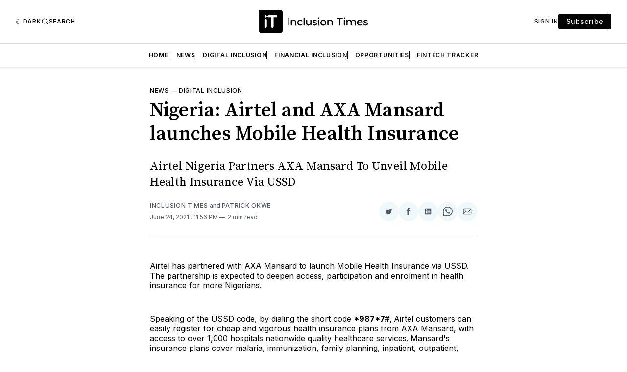

--- FILE ---
content_type: text/html; charset=utf-8
request_url: https://www.inclusiontimes.com/nigeria-airtel-and-axa-mansard-launches-mobile-health-insurance/
body_size: 21903
content:
<!doctype html>
<html lang='en' class=' is-darkModeAdminSetting-enabled '>

  <head>
  <meta charset='utf-8'>
  <title>Nigeria: Airtel and AXA Mansard launches Mobile Insurance</title>
  <meta name='viewport' content='width=device-width, initial-scale=1.0'>

  <link rel='preconnect' href='https://fonts.gstatic.com'>
<link rel='preconnect' href='https://fonts.gstatic.com' crossorigin>

<link rel='preload' as='style' href='https://fonts.googleapis.com/css2?family=Inter:wght@400;500;600;700&display=swap'>
<link rel='stylesheet' href='https://fonts.googleapis.com/css2?family=Inter:wght@400;500;600;700&display=swap' media='print' onload="this.media='all'">

<link rel='preload' as='style' href='https://fonts.googleapis.com/css2?family=Source+Serif+Pro:ital,wght@0,400;0,600;0,700;1,400;1,600;1,700&display=swap'>
<link rel='stylesheet' href='https://fonts.googleapis.com/css2?family=Source+Serif+Pro:ital,wght@0,400;0,600;0,700;1,400;1,600;1,700&display=swap' media='print' onload="this.media='all'">
    <style>
    @charset "UTF-8";

    :root {
        --color-headerCard-light: #FFF;
        --color-headerCard-dark: #000;
        --color-text-headerCardStyleLight: var(--color-headerCard-dark);
        --color-background-headerCardStyleLight: var(--color-headerCard-light);
        --color-text-button-headerCardStyleLight: var(--color-headerCard-light);
        --color-background-button-headerCardStyleLight: var(--color-headerCard-dark);
        --color-text-button-hover-headerCardStyleLight: var(--color-headerCard-light);
        --color-background-button-hover-headerCardStyleLight: var(--color-headerCard-dark);
        --color-text-headerCardStyleDark: var(--color-headerCard-light);
        --color-background-headerCardStyleDark: var(--color-headerCard-dark);
        --color-text-button-headerCardStyleDark: var(--color-headerCard-dark);
        --color-background-button-headerCardStyleDark: var(--color-headerCard-light);
        --color-text-button-hover-headerCardStyleDark: var(--color-headerCard-dark);
        --color-background-button-hover-headerCardStyleDark: var(--color-headerCard-light);
        --color-text-headerCardStyleAccent: var(--color-background-primary);
        --color-background-headerCardStyleAccent: var(--color-accent);
        --color-text-button-headerCardStyleAccent: var(--color-text-primary);
        --color-background-button-headerCardStyleAccent: var(--color-background-primary);
        --color-text-button-hover-headerCardStyleAccent: var(--color-text-primary);
        --color-background-button-hover-headerCardStyleAccent: var(--color-background-primary);
        --color-text-headerCardStyleImage: var(--color-headerCard-light);
        --color-background-headerCardStyleImage: var(--color-headerCard-dark);
        --color-text-button-headerCardStyleImage: var(--color-headerCard-light);
        --color-background-button-headerCardStyleImage: var(--color-headerCard-dark);
        --color-text-button-hover-headerCardStyleImage: var(--color-headerCard-dark);
        --color-background-button-hover-headerCardStyleImage: var(--color-headerCard-light)
    }

    :root {
        --color-text-button: var(--color-background-primary);
        --color-background-button: var(--color-accent);
        --color-text-button-hover: var(--color-background-primary);
        --color-background-button-hover: var(--color-text-primary)
    }

    :root {
        --content-width: 708px;
        --content-flow: var(--space-32)
    }

    :root {
        --html-symbol-dark: "☾";
        --html-symbol-light: "☼";
        --html-symbol-em-dash: "—";
        --html-symbol-checkmark: "✓";
        --html-symbol-multiplication: "✕"
    }

    :root {
        --motion-duration-slow: .5s;
        --motion-duration-fast: .25s
    }

    :root {
        --ratio-1: 1;
        --ratio-3x2: 3/2;
        --ratio-16x9: 16/9
    }

    :root {
        --focus-outline-size: var(--space-2);
        --focus-outline-style: solid;
        --focus-outline-color: currentColor;
        --focus-outline-offset: var(--space-2)
    }

    :root {
        --border-radius: var(--space-4);
        --border-radius-circle: 50%
    }

    :root {
        --border-width: .5px;
        --border-style: solid;
        --border-vertical-offset: calc(calc(var(--grid-gap) / 2) * -1)
    }

    :root {
        --grid-width: 1400px;
        --grid-gap: var(--space-32);
        --grid-margin: var(--space-20);
        --grid-margin-large: var(--space-32)
    }

    :root {
        --space-2: 2px;
        --space-4: 4px;
        --space-8: 8px;
        --space-12: 12px;
        --space-16: 16px;
        --space-20: 20px;
        --space-24: 24px;
        --space-32: 32px;
        --space-40: 40px;
        --space-48: 48px;
        --space-56: 56px;
        --space-64: 64px;
        --space-80: 80px;
        --space-96: 96px;
        --space-128: 128px;
        --space-160: 160px;
        --space-168: 168px
    }

    :root {
        --font-size-scale-0: 12px;
        --line-height-scale-0: 16px;
        --font-size-scale-1: 14px;
        --line-height-scale-1: 16px;
        --font-size-scale-2: 16px;
        --line-height-scale-2: 20px;
        --font-size-scale-3: 18px;
        --line-height-scale-3: 20px;
        --font-size-scale-4: 20px;
        --line-height-scale-4: 24px;
        --font-size-scale-5: 24px;
        --line-height-scale-5: 28px;
        --font-size-scale-6: 28px;
        --line-height-scale-6: 32px;
        --font-size-scale-7: 32px;
        --line-height-scale-7: 32px;
        --font-size-scale-8: 40px;
        --line-height-scale-8: 40px;
        --font-size-scale-9: 48px;
        --line-height-scale-9: 48px;
        --font-size-scale-10: 72px;
        --line-height-scale-10: 72px;
        --font-size-scale-body-copy: 20px;
        --line-height-scale-body-copy: 32px;
        --line-height-scale-tight: 1;
        --font-weight-normal: 400;
        --font-weight-medium: 500;
        --font-weight-semibold: 600;
        --font-weight-bold: 700;
        --font-letter-spacing-brevier: .7px;
        --font-letter-spacing-long-primer: .25px;
        --font-letter-spacing-tiny: .6px;
        --font-letter-spacing-small: 1.2px;
        --font-letter-spacing-base: 1.6px;
        --font-letter-spacing-large: 2.8px;
        --font-letter-spacing-negative: -.5px;
        --font-family-serif: "Source Serif Pro", Georgia, serif;
        --font-family-sansSerif: "Inter", -apple-system, BlinkMacSystemFont, "Segoe UI", Helvetica, Arial, sans-serif
    }

    :root {
        --color-mode: "light";
        --color-accent: var(--ghost-accent-color);
        --color-text-primary: #000000;
        --color-text-secondary: #4E5965;
        --color-border-primary: #000000;
        --color-border-secondary: #D9D9D9;
        --color-background-primary: #FFFFFF;
        --color-background-secondary: #EFF8FA
    }

    @media (prefers-color-scheme:dark) {
        :root.is-darkModeAdminSetting-enabled {
            --color-mode: "dark"
        }

        :root:not([data-user-color-scheme]).is-darkModeAdminSetting-enabled {
            --color-mode: "dark";
            --color-accent: var(--dark-mode-accent-color);
            --color-text-primary: #FFFFFF;
            --color-text-secondary: #B3B3B3;
            --color-border-primary: #525252;
            --color-border-secondary: #303030;
            --color-background-primary: #181818;
            --color-background-secondary: #212121
        }
    }

    [data-user-color-scheme=dark] {
        --color-mode: "dark";
        --color-accent: var(--dark-mode-accent-color);
        --color-text-primary: #FFFFFF;
        --color-text-secondary: #B3B3B3;
        --color-border-primary: #525252;
        --color-border-secondary: #303030;
        --color-background-primary: #181818;
        --color-background-secondary: #212121
    }

    /*! modern-normalize v1.1.0 | MIT License | https://github.com/sindresorhus/modern-normalize */
    *,
    ::after,
    ::before {
        box-sizing: border-box
    }

    html {
        -moz-tab-size: 4;
        -o-tab-size: 4;
        tab-size: 4
    }

    html {
        line-height: 1.15;
        -webkit-text-size-adjust: 100%
    }

    body {
        margin: 0
    }

    body {
        font-family: system-ui, -apple-system, "Segoe UI", Roboto, Helvetica, Arial, sans-serif, "Apple Color Emoji", "Segoe UI Emoji"
    }

    hr {
        height: 0;
        color: inherit
    }

    abbr[title] {
        -webkit-text-decoration: underline dotted;
        text-decoration: underline dotted
    }

    b,
    strong {
        font-weight: bolder
    }

    code,
    kbd,
    pre,
    samp {
        font-family: ui-monospace, SFMono-Regular, Consolas, "Liberation Mono", Menlo, monospace;
        font-size: 1em
    }

    small {
        font-size: 80%
    }

    sub,
    sup {
        font-size: 75%;
        line-height: 0;
        position: relative;
        vertical-align: baseline
    }

    sub {
        bottom: -.25em
    }

    sup {
        top: -.5em
    }

    table {
        text-indent: 0;
        border-color: inherit
    }

    button,
    input,
    optgroup,
    select,
    textarea {
        font-family: inherit;
        font-size: 100%;
        line-height: 1.15;
        margin: 0
    }

    button,
    select {
        text-transform: none
    }

    [type=button],
    [type=reset],
    [type=submit],
    button {
        -webkit-appearance: button
    }

    ::-moz-focus-inner {
        border-style: none;
        padding: 0
    }

    :-moz-focusring {
        outline: 1px dotted ButtonText
    }

    :-moz-ui-invalid {
        box-shadow: none
    }

    legend {
        padding: 0
    }

    progress {
        vertical-align: baseline
    }

    ::-webkit-inner-spin-button,
    ::-webkit-outer-spin-button {
        height: auto
    }

    [type=search] {
        -webkit-appearance: textfield;
        outline-offset: -2px
    }

    ::-webkit-search-decoration {
        -webkit-appearance: none
    }

    ::-webkit-file-upload-button {
        -webkit-appearance: button;
        font: inherit
    }

    summary {
        display: list-item
    }

    code[class*=language-],
    pre[class*=language-] {
        color: #000;
        background: 0 0;
        text-shadow: 0 1px #fff;
        font-family: Consolas, Monaco, "Andale Mono", "Ubuntu Mono", monospace;
        font-size: 1em;
        text-align: left;
        white-space: pre;
        word-spacing: normal;
        word-break: normal;
        word-wrap: normal;
        line-height: 1.5;
        -moz-tab-size: 4;
        -o-tab-size: 4;
        tab-size: 4;
        -webkit-hyphens: none;
        hyphens: none
    }

    code[class*=language-] ::-moz-selection,
    code[class*=language-]::-moz-selection,
    pre[class*=language-] ::-moz-selection,
    pre[class*=language-]::-moz-selection {
        text-shadow: none;
        background: #b3d4fc
    }

    code[class*=language-] ::-moz-selection,
    code[class*=language-]::-moz-selection,
    pre[class*=language-] ::-moz-selection,
    pre[class*=language-]::-moz-selection {
        text-shadow: none;
        background: #b3d4fc
    }

    code[class*=language-] ::selection,
    code[class*=language-]::selection,
    pre[class*=language-] ::selection,
    pre[class*=language-]::selection {
        text-shadow: none;
        background: #b3d4fc
    }

    @media print {

        code[class*=language-],
        pre[class*=language-] {
            text-shadow: none
        }
    }

    pre[class*=language-] {
        padding: 1em;
        margin: .5em 0;
        overflow: auto
    }

    :not(pre)>code[class*=language-],
    pre[class*=language-] {
        background: #f5f2f0
    }

    :not(pre)>code[class*=language-] {
        padding: .1em;
        border-radius: .3em;
        white-space: normal
    }

    .token.cdata,
    .token.comment,
    .token.doctype,
    .token.prolog {
        color: #708090
    }

    .token.punctuation {
        color: #999
    }

    .token.namespace {
        opacity: .7
    }

    .token.boolean,
    .token.constant,
    .token.deleted,
    .token.number,
    .token.property,
    .token.symbol,
    .token.tag {
        color: #905
    }

    .token.attr-name,
    .token.builtin,
    .token.char,
    .token.inserted,
    .token.selector,
    .token.string {
        color: #690
    }

    .language-css .token.string,
    .style .token.string,
    .token.entity,
    .token.operator,
    .token.url {
        color: #9a6e3a;
        background: hsla(0, 0%, 100%, .5)
    }

    .token.atrule,
    .token.attr-value,
    .token.keyword {
        color: #07a
    }

    .token.class-name,
    .token.function {
        color: #dd4a68
    }

    .token.important,
    .token.regex,
    .token.variable {
        color: #e90
    }

    .token.bold,
    .token.important {
        font-weight: 700
    }

    .token.italic {
        font-style: italic
    }

    .token.entity {
        cursor: help
    }

    body .fslightbox-image-wrap {
        display: block
    }

    body .fslightbox-container {
        font-family: var(--font-family-sansSerif);
        background: var(--color-background-primary)
    }

    body .fslightbox-nav {
        height: var(--space-48)
    }

    body .fslightbox-toolbar {
        right: var(--space-12)
    }

    body [data-fslightbox] img {
        cursor: zoom-in
    }

    body .fslightbox-invalid-file-wrapper {
        color: var(--color-text-secondary)
    }

    body .fslightbox-slide-number-container {
        font-size: var(--font-size-scale-2);
        line-height: var(--line-height-scale-2);
        left: var(--space-12);
        color: var(--color-text-secondary)
    }

    body .fslightbox-slash {
        background: var(--color-text-secondary)
    }

    body .fslightbox-toolbar>.fslightbox-toolbar-button:first-child {
        display: none
    }

    body .fslightbox-svg-path {
        fill: var(--color-text-secondary)
    }

    body .fslightbox-toolbar {
        background: var(--color-background-primary)
    }

    body .fslightbox-toolbar:hover .fslightbox-svg-path {
        fill: var(--color-text-secondary)
    }

    body .fslightbox-slide-btn {
        background: var(--color-background-primary)
    }

    body .fslightbox-slide-btn-container {
        padding-left: var(--space-16)
    }

    body .fslightbox-slide-btn-container:hover .fslightbox-svg-path {
        fill: var(--color-text-secondary)
    }

    body .fslightbox-slide-btn-container-next {
        padding-right: var(--space-16)
    }

    @keyframes spin {
        100% {
            transform: rotate(360deg)
        }
    }

    .icon {
        position: relative;
        display: inline-block;
        width: 25px;
        height: 25px;
        overflow: hidden;
        fill: currentColor
    }

    .icon__cnt {
        width: 100%;
        height: 100%;
        background: inherit;
        fill: inherit;
        pointer-events: none;
        transform: translateX(0);
        -ms-transform: translate(.5px, -.3px)
    }

    .icon--m {
        width: 50px;
        height: 50px
    }

    .icon--l {
        width: 100px;
        height: 100px
    }

    .icon--xl {
        width: 150px;
        height: 150px
    }

    .icon--xxl {
        width: 200px;
        height: 200px
    }

    .icon__spinner {
        position: absolute;
        top: 0;
        left: 0;
        width: 100%;
        height: 100%
    }

    .icon--ei-spinner .icon__spinner,
    .icon--ei-spinner-2 .icon__spinner {
        animation: spin 1s steps(12) infinite
    }

    .icon--ei-spinner-3 .icon__spinner {
        animation: spin 1.5s linear infinite
    }

    .icon--ei-sc-facebook {
        fill: #3b5998
    }

    .icon--ei-sc-github {
        fill: #333
    }

    .icon--ei-sc-google-plus {
        fill: #dd4b39
    }

    .icon--ei-sc-instagram {
        fill: #3f729b
    }

    .icon--ei-sc-linkedin {
        fill: #0976b4
    }

    .icon--ei-sc-odnoklassniki {
        fill: #ed812b
    }

    .icon--ei-sc-skype {
        fill: #00aff0
    }

    .icon--ei-sc-soundcloud {
        fill: #f80
    }

    .icon--ei-sc-tumblr {
        fill: #35465c
    }

    .icon--ei-sc-twitter {
        fill: #55acee
    }

    .icon--ei-sc-vimeo {
        fill: #1ab7ea
    }

    .icon--ei-sc-vk {
        fill: #45668e
    }

    .icon--ei-sc-youtube {
        fill: #e52d27
    }

    .icon--ei-sc-pinterest {
        fill: #bd081c
    }

    .icon--ei-sc-telegram {
        fill: #08c
    }

    .icon {
        width: var(--space-24);
        height: var(--space-24)
    }

    .icon--m {
        width: var(--space-48);
        height: var(--space-48)
    }

    :where(body, h1, h2, h3, h4, h5, h6, blockquote, p, pre, dl, dd, ol, ul, figure, hr, fieldset, legend) {
        margin: 0;
        padding: 0
    }

    li>ol,
    li>ul {
        margin-bottom: 0
    }

    table {
        border-collapse: collapse;
        border-spacing: 0
    }

    :is(a, button, input, textarea, summary):focus-visible {
        outline: var(--focus-outline-size) var(--focus-outline-style) var(--focus-outline-color);
        outline-offset: var(--focus-outline-offset)
    }

    @media (prefers-reduced-motion:reduce) {
        * {
            animation: none;
            transition: none
        }
    }

    .o-grid {
        width: 100%;
        margin: auto;
        display: grid;
        max-width: var(--grid-width);
        padding: 0 var(--grid-margin)
    }

    @media (min-width:64em) {
        .o-grid {
            padding: 0 var(--grid-margin-large)
        }
    }

    .o-grid[class*=-columns] {
        grid-gap: var(--grid-gap)
    }

    @media (min-width:40em) {
        .o-grid--2-columns {
            grid-template-columns: repeat(2, minmax(0, 1fr))
        }
    }

    @media (min-width:40em) {
        .o-grid--3-columns {
            grid-template-columns: repeat(2, minmax(0, 1fr))
        }
    }

    @media (min-width:64em) {
        .o-grid--3-columns {
            grid-template-columns: repeat(3, minmax(0, 1fr))
        }
    }

    @media (min-width:40em) {
        .o-grid--4-columns {
            grid-template-columns: repeat(2, minmax(0, 1fr))
        }
    }

    @media (min-width:64em) {
        .o-grid--4-columns {
            grid-template-columns: repeat(4, minmax(0, 1fr))
        }
    }

    @media (min-width:40em) {
        .o-grid--2-1-columns {
            grid-template-columns: repeat(2, minmax(0, 1fr))
        }
    }

    @media (min-width:64em) {
        .o-grid--2-1-columns {
            grid-template-columns: 2fr 1fr
        }
    }

    .u-font-size-scale-0 {
        font-size: var(--font-size-scale-0);
        line-height: var(--line-height-scale-0)
    }

    .u-font-size-scale-1 {
        font-size: var(--font-size-scale-1);
        line-height: var(--line-height-scale-1)
    }

    .u-font-size-scale-2 {
        font-size: var(--font-size-scale-2);
        line-height: var(--line-height-scale-2)
    }

    .u-font-size-scale-3 {
        font-size: var(--font-size-scale-3);
        line-height: var(--line-height-scale-3)
    }

    .u-font-size-scale-4 {
        font-size: var(--font-size-scale-4);
        line-height: var(--line-height-scale-4)
    }

    .u-font-size-scale-5 {
        font-size: var(--font-size-scale-5);
        line-height: var(--line-height-scale-5)
    }

    .u-font-size-scale-6 {
        font-size: var(--font-size-scale-6);
        line-height: var(--line-height-scale-6)
    }

    .u-font-size-scale-7 {
        font-size: var(--font-size-scale-7);
        line-height: var(--line-height-scale-7)
    }

    .u-font-size-scale-8 {
        font-size: var(--font-size-scale-8);
        line-height: var(--line-height-scale-8)
    }

    .u-font-size-scale-9 {
        font-size: var(--font-size-scale-9);
        line-height: var(--line-height-scale-9)
    }

    .u-font-size-scale-10 {
        font-size: var(--font-size-scale-10);
        line-height: var(--line-height-scale-10)
    }

    .u-font-family-serif {
        font-family: var(--font-family-serif) !important
    }

    .u-font-family-sansSerif {
        font-family: var(--font-family-sansSerif) !important
    }

    .u-font-weight-normal {
        font-weight: var(--font-weight-normal)
    }

    .u-font-weight-medium {
        font-weight: var(--font-weight-medium)
    }

    .u-font-weight-semibold {
        font-weight: var(--font-weight-semibold)
    }

    .u-font-weight-bold {
        font-weight: var(--font-weight-bold)
    }

    .kg-header-card-header,
    .u-font-headline {
        font-size: var(--font-size-scale-6);
        line-height: var(--line-height-scale-6);
        font-weight: var(--font-weight-medium)
    }

    @media (min-width:64em) {

        .kg-header-card-header,
        .u-font-headline {
            font-size: var(--font-size-scale-8);
            line-height: var(--line-height-scale-8);
            letter-spacing: var(--font-letter-spacing-negative)
        }
    }

    .kg-header-card-subheader,
    .u-font-standfirst {
        font-size: var(--font-size-scale-5);
        line-height: var(--line-height-scale-5);
        font-weight: var(--font-weight-normal)
    }

    @media (min-width:64em) {

        .kg-header-card-subheader,
        .u-font-standfirst {
            font-size: var(--font-size-scale-5);
            line-height: var(--line-height-scale-6)
        }
    }

    .u-font-uppercase {
        text-transform: uppercase
    }

    .u-link {
        text-decoration: underline
    }

    .u-link:hover {
        text-decoration: none
    }

    .u-link:focus-visible {
        text-decoration: none
    }

    .u-align-auto {
        margin: auto
    }

    .u-align-center {
        text-align: center
    }

    .u-color-text-brand {
        color: var(--color-accent)
    }

    .u-color-text-secondary {
        color: var(--color-text-secondary)
    }

    .u-color-background-secondary {
        background-color: var(--color-background-secondary)
    }

    .u-drop-cap-large:first-letter,
    .u-drop-cap-small:first-letter {
        float: left;
        margin-top: var(--space-8);
        margin-right: var(--space-8);
        color: var(--color-accent);
        font-weight: var(--font-weight-semibold)
    }

    .u-drop-cap-small::first-letter {
        font-size: 70px;
        line-height: 52px
    }

    .u-drop-cap-large::first-letter {
        font-size: 118px;
        line-height: 86px
    }

    .js-on .lazyload,
    .js-on .lazyloading {
        opacity: 0
    }

    .js-on .lazyloaded {
        opacity: 1;
        transition: opacity var(--motion-duration-slow) ease
    }

    .u-hidden {
        display: none
    }

    .u-block {
        display: block
    }

    .u-screenreader {
        position: absolute;
        width: 1px;
        height: 1px;
        padding: 0;
        margin: -1px;
        overflow: hidden;
        clip: rect(0 0 0 0);
        border: 0
    }

    @media (max-width:63.99em) {
        .u-visible-on-desktop {
            display: none !important
        }
    }

    .u-mt-8 {
        margin-top: var(--space-8)
    }

    .u-mr-8 {
        margin-right: var(--space-8)
    }

    .u-mt-16 {
        margin-top: var(--space-16)
    }

    .u-mb-16 {
        margin-bottom: var(--space-16)
    }

    .u-p-32 {
        padding: var(--space-32)
    }

    .u-plain-list {
        margin: 0;
        padding: 0;
        list-style: none
    }

    .u-flex {
        display: flex
    }

    body,
    html {
        height: 100%
    }

    body {
        font-family: var(--font-family-sansSerif);
        font-size: var(--font-size-scale-2);
        line-height: var(--line-height-scale-2);
        font-weight: var(--font-weight-normal);
        direction: ltr;
        color: var(--color-text-primary);
        background-color: var(--color-background-primary);
        -webkit-font-smoothing: antialiased;
        -moz-osx-font-smoothing: grayscale
    }

    a {
        color: inherit;
        text-decoration: none
    }

    :where(dd, ol, ul) {
        margin-left: var(--space-16)
    }

    img {
        height: auto;
        display: block;
        max-width: 100%;
        font-style: italic
    }

    hr {
        border: 0;
        height: auto;
        border-top: var(--border-width) var(--border-style) var(--color-border-secondary)
    }

    :where(h1, h2, h3, strong) {
        font-weight: var(--font-weight-semibold)
    }

    :where(h1) {
        font-size: var(--font-size-scale-6);
        line-height: var(--line-height-scale-6)
    }

    @media (min-width:64em) {
        :where(h1) {
            font-size: var(--font-size-scale-7);
            line-height: var(--line-height-scale-7)
        }
    }

    :where(h1)+h2,
    :where(h1)+h3 {
        margin-top: var(--space-16)
    }

    :where(h2) {
        font-size: var(--font-size-scale-5);
        line-height: var(--line-height-scale-5)
    }

    @media (min-width:64em) {
        :where(h2) {
            font-size: var(--font-size-scale-6);
            line-height: var(--line-height-scale-6)
        }
    }

    :where(h2)+h3 {
        margin-top: var(--space-16)
    }

    :where(h3) {
        font-size: var(--font-size-scale-4);
        line-height: var(--line-height-scale-4)
    }

    @media (min-width:64em) {
        :where(h3) {
            font-size: var(--font-size-scale-5);
            line-height: var(--line-height-scale-5)
        }
    }

    blockquote {
        font-style: italic
    }

    blockquote:not(.kg-blockquote-alt) {
        padding-left: var(--space-20);
        border-left: var(--space-2) solid var(--color-accent)
    }

    li code,
    p code {
        padding: var(--space-4) var(--space-8);
        border-radius: var(--border-radius);
        border: var(--border-width) var(--border-style) var(--color-border-secondary);
        background-color: var(--color-background-secondary)
    }

    code,
    code[class*=language-] {
        font-size: var(--font-size-scale-1);
        line-height: var(--line-height-scale-1);
        text-shadow: none;
        color: var(--color-text-primary)
    }

    .kg-code-card,
    pre,
    pre[class*=language-] {
        width: 100%;
        overflow-x: auto;
        border-radius: var(--border-radius)
    }

    pre,
    pre[class*=language-] {
        margin-bottom: 0;
        margin-top: var(--content-flow);
        padding: var(--space-32);
        background-color: var(--color-background-secondary)
    }

    .kg-code-card pre {
        margin-top: 0
    }

    .token.operator {
        background-color: transparent
    }

    input[type=color],
    input[type=date],
    input[type=datetime-local],
    input[type=datetime],
    input[type=email],
    input[type=month],
    input[type=number],
    input[type=password],
    input[type=search],
    input[type=tel],
    input[type=text],
    input[type=time],
    input[type=url],
    input[type=week],
    select,
    textarea {
        font-family: var(--font-family-sansSerif);
        font-size: var(--font-size-scale-2);
        line-height: var(--line-height-scale-2);
        font-weight: var(--font-weight-medium);
        width: 100%;
        display: block;
        color: var(--color-text-primary);
        padding: var(--space-12) var(--space-20);
        background: 0 0;
        border: var(--border-width) var(--border-style) var(--color-border-secondary)
    }

    input[type=color]::-moz-placeholder,
    input[type=date]::-moz-placeholder,
    input[type=datetime-local]::-moz-placeholder,
    input[type=datetime]::-moz-placeholder,
    input[type=email]::-moz-placeholder,
    input[type=month]::-moz-placeholder,
    input[type=number]::-moz-placeholder,
    input[type=password]::-moz-placeholder,
    input[type=search]::-moz-placeholder,
    input[type=tel]::-moz-placeholder,
    input[type=text]::-moz-placeholder,
    input[type=time]::-moz-placeholder,
    input[type=url]::-moz-placeholder,
    input[type=week]::-moz-placeholder,
    select::-moz-placeholder,
    textarea::-moz-placeholder {
        opacity: 1;
        color: var(--color-text-secondary)
    }

    input[type=color]::placeholder,
    input[type=date]::placeholder,
    input[type=datetime-local]::placeholder,
    input[type=datetime]::placeholder,
    input[type=email]::placeholder,
    input[type=month]::placeholder,
    input[type=number]::placeholder,
    input[type=password]::placeholder,
    input[type=search]::placeholder,
    input[type=tel]::placeholder,
    input[type=text]::placeholder,
    input[type=time]::placeholder,
    input[type=url]::placeholder,
    input[type=week]::placeholder,
    select::placeholder,
    textarea::placeholder {
        opacity: 1;
        color: var(--color-text-secondary)
    }

    table {
        font-size: var(--font-size-scale-2);
        line-height: var(--line-height-scale-2);
        width: 100%;
        max-width: 100%;
        background-color: var(--color-background-secondary)
    }

    table caption {
        padding: var(--space-16);
        border-style: var(--border-style);
        border-width: var(--border-width) var(--border-width) 0 var(--border-width);
        border-color: var(--color-border-secondary);
        background-color: var(--color-background-secondary)
    }

    table td,
    table th {
        text-align: left;
        padding: var(--space-16);
        white-space: nowrap;
        border: var(--border-width) var(--border-style) var(--color-border-secondary)
    }

    table tbody+tbody {
        border-top: var(--border-width) var(--border-style) var(--color-border-secondary)
    }

    .responsive-table {
        display: block;
        width: 100%;
        overflow-x: auto;
        word-break: initial
    }

    fieldset {
        border: none
    }

    :lang(ar) * {
        letter-spacing: initial
    }

    .c-skip {
        position: absolute;
        top: calc(var(--space-96) * -1);
        left: var(--space-32);
        padding: var(--space-4) var(--space-16);
        background-color: var(--color-background-primary)
    }

    .c-skip:focus {
        z-index: 10;
        top: var(--space-32)
    }

    .c-header {
        margin-bottom: var(--space-32);
        box-shadow: rgba(0, 0, 0, .08) 0 0 var(--space-4) var(--space-2)
    }

    [data-user-color-scheme=dark] .c-header {
        border-bottom: var(--border-width) var(--border-style) var(--color-border-secondary)
    }

    @media (prefers-color-scheme:dark) {
        :root:not([data-user-color-scheme]).is-darkModeAdminSetting-enabled .c-header {
            border-bottom: var(--border-width) var(--border-style) var(--color-border-secondary)
        }
    }

    .c-header__top {
        padding: var(--space-20) 0;
        border-bottom: var(--border-width) var(--border-style) var(--color-border-secondary)
    }

    .c-header__top-block {
        display: flex;
        align-items: center;
        gap: var(--space-8)
    }

    @media (min-width:64em) {
        .c-header__top-block {
            gap: var(--space-16)
        }
    }

    .c-header__top-inner {
        display: grid;
        gap: var(--space-16);
        align-items: center;
        grid-template-columns: auto 2fr auto
    }

    @media (min-width:40em) {
        .c-header__top-inner {
            grid-template-columns: 1fr 2fr 1fr
        }
    }

    @media (max-width:39.99em) {
        .c-header__top-left {
            order: 2;
            margin-left: auto
        }

        .c-header__top-center {
            order: 1
        }

        .c-header__top-right {
            order: 3
        }
    }

    .c-header__top-right {
        justify-self: end
    }

    .c-header__button {
        font-size: var(--font-size-scale-0);
        line-height: var(--line-height-scale-0);
        font-weight: var(--font-weight-medium);
        text-transform: uppercase;
        letter-spacing: var(--font-letter-spacing-brevier);
        padding: 0;
        border: none;
        cursor: pointer;
        background: 0 0;
        color: var(--color-text-primary);
        display: flex;
        align-items: center;
        gap: var(--space-4)
    }

    .c-header__button:hover {
        text-decoration: underline
    }

    .c-header__button svg {
        width: var(--space-16);
        height: var(--space-16);
        fill: var(--color-text-primary)
    }

    .c-footer {
        position: sticky;
        top: 100vh;
        padding: var(--space-64) 0;
        margin-top: var(--space-64);
        background-color: var(--color-background-secondary)
    }

    .c-footer__content {
        display: flex;
        flex-direction: column;
        align-items: center
    }

    .c-footer__content>*+* {
        margin-top: var(--space-32)
    }

    .c-footer-nav {
        display: flex;
        flex-wrap: wrap;
        justify-content: center
    }

    .c-footer-nav .c-nav__item {
        font-size: var(--font-size-scale-1);
        line-height: var(--line-height-scale-4);
        font-weight: var(--font-weight-normal);
        text-transform: initial;
        color: var(--color-text-secondary)
    }

    .c-footer-nav .c-nav__item:not(:first-child)::before {
        display: none
    }

    .c-footer-nav li:not(:last-child) {
        margin: 0
    }

    .c-footer-nav a {
        text-decoration: underline
    }

    .c-footer-nav a:hover {
        text-decoration: none
    }

    .c-footer-nav a:focus-visible {
        text-decoration: none
    }

    .c-footer-copy {
        font-size: var(--font-size-scale-1);
        line-height: var(--line-height-scale-2);
        text-align: center;
        color: var(--color-text-secondary)
    }

    .c-footer-copy a {
        text-decoration: underline
    }

    .c-footer-copy a:hover {
        text-decoration: none
    }

    .c-footer-copy a:focus-visible {
        text-decoration: none
    }

    @media (min-width:40em) {
        .c-logo {
            margin: auto
        }
    }

    .c-logo__link {
        font-size: var(--font-size-scale-6);
        line-height: var(--line-height-scale-6);
        font-weight: var(--font-weight-medium)
    }

    @media (min-width:40em) {
        .c-logo__link {
            font-size: var(--font-size-scale-8);
            line-height: var(--line-height-scale-8)
        }
    }

    .c-logo__img {
        max-height: var(--space-32)
    }

    @media (min-width:40em) {
        .c-logo__img {
            max-height: var(--space-48)
        }
    }

    .c-logo__dark {
        display: none
    }

    @media (prefers-color-scheme:dark) {
        :root:not([data-user-color-scheme]).is-darkModeAdminSetting-enabled .c-logo__dark {
            display: block
        }

        :root:not([data-user-color-scheme]).is-darkModeAdminSetting-enabled .c-logo__light {
            display: none
        }
    }

    [data-user-color-scheme=dark] .c-logo__dark {
        display: block
    }

    [data-user-color-scheme=dark] .c-logo__light {
        display: none
    }

    .c-nav-wrap {
        min-width: 0
    }

    .c-nav {
        display: flex;
        gap: var(--space-16);
        padding: var(--space-16) 0;
        overflow-x: scroll;
        -ms-overflow-style: none;
        scrollbar-width: none
    }

    .c-nav::-webkit-scrollbar {
        display: none
    }

    @media (min-width:64em) {
        .c-nav--main {
            justify-content: center
        }
    }

    .c-nav__item {
        font-size: var(--font-size-scale-0);
        line-height: var(--line-height-scale-0);
        font-weight: var(--font-weight-semibold);
        text-transform: uppercase;
        letter-spacing: var(--font-letter-spacing-brevier);
        white-space: nowrap
    }

    .c-nav__item:not(:first-child) {
        padding-left: var(--space-16);
        position: relative
    }

    .c-nav__item:not(:first-child):before {
        border-left: var(--border-width) var(--border-style) var(--color-accent);
        content: "";
        height: var(--space-16);
        left: 0;
        width: 1px;
        overflow: hidden;
        position: absolute
    }

    .c-nav__link {
        display: block
    }

    .c-nav__link--current {
        text-decoration: underline
    }

    .c-nav__link--current:hover {
        text-decoration: none
    }

    .c-nav__link--current:focus-visible {
        text-decoration: none
    }

    .home-template .c-nav__link--current {
        text-decoration: none
    }

    .c-nav__link:hover {
        text-decoration: underline
    }

    .c-author__media {
        width: var(--space-96);
        height: var(--space-96);
        border-radius: var(--border-radius-circle);
        background-color: var(--color-background-secondary)
    }

    .c-author__image {
        -o-object-fit: cover;
        object-fit: cover;
        width: var(--space-96);
        height: var(--space-96);
        min-width: var(--space-96);
        border-radius: var(--border-radius-circle)
    }

    .c-btn,
    .c-content .kg-product-card .kg-product-card-button,
    .kg-btn,
    .kg-btn-accent,
    .kg-header-card-button {
        --focus-outline-offset: calc(var(--space-4) * -1);
        font-family: var(--font-family-sansSerif);
        font-size: var(--font-size-scale-2);
        line-height: var(--line-height-scale-2);
        font-weight: var(--font-weight-medium);
        height: auto;
        width: -moz-fit-content;
        width: fit-content;
        min-width: -moz-fit-content;
        min-width: fit-content;
        text-align: center;
        border: none;
        cursor: pointer;
        overflow: hidden;
        padding: var(--space-16) var(--space-24);
        border-radius: var(--space-4);
        color: var(--color-text-button);
        background-color: var(--color-background-button)
    }

    .c-btn:is(:hover, :active, :focus),
    .c-content .kg-product-card .kg-product-card-button:is(:hover, :active, :focus),
    .kg-btn-accent:is(:hover, :active, :focus),
    .kg-btn:is(:hover, :active, :focus),
    .kg-header-card-button:is(:hover, :active, :focus) {
        color: var(--color-text-button-hover);
        background-color: var(--color-background-button-hover)
    }

    .c-btn--disabled {
        opacity: .5;
        cursor: not-allowed
    }

    .c-btn--full {
        width: 100%
    }

    .c-btn--small {
        font-size: var(--font-size-scale-1);
        line-height: var(--line-height-scale-1);
        font-weight: var(--font-weight-medium);
        letter-spacing: var(--font-letter-spacing-brevier);
        padding: var(--space-8) var(--space-16)
    }

    .c-btn--uppercase {
        font-size: var(--font-size-scale-0);
        line-height: var(--line-height-scale-0);
        text-transform: uppercase;
        letter-spacing: var(--font-letter-spacing-brevier)
    }

    .c-btn--fit-content {
        width: -moz-fit-content;
        width: fit-content
    }

    .c-btn--loading,
    .c-btn.loading,
    .c-content .kg-product-card .c-subscribe-form .kg-product-card-button,
    .c-content .kg-product-card .loading.kg-product-card-button,
    .c-subscribe-form .c-btn,
    .c-subscribe-form .c-content .kg-product-card .kg-product-card-button,
    .c-subscribe-form .kg-btn,
    .c-subscribe-form .kg-btn-accent,
    .c-subscribe-form .kg-header-card-button,
    .loading.kg-btn,
    .loading.kg-btn-accent,
    .loading.kg-header-card-button {
        display: flex;
        align-items: center;
        justify-content: center
    }

    @keyframes spin {
        0% {
            transform: rotate(0)
        }

        100% {
            transform: rotate(360deg)
        }
    }

    .c-btn--loading:after,
    .c-btn.loading:after,
    .c-content .kg-product-card .c-subscribe-form .kg-product-card-button:after,
    .c-content .kg-product-card .loading.kg-product-card-button:after,
    .c-subscribe-form .c-btn:after,
    .c-subscribe-form .c-content .kg-product-card .kg-product-card-button:after,
    .c-subscribe-form .kg-btn-accent:after,
    .c-subscribe-form .kg-btn:after,
    .c-subscribe-form .kg-header-card-button:after,
    .loading.kg-btn-accent:after,
    .loading.kg-btn:after,
    .loading.kg-header-card-button:after {
        margin-left: var(--space-12);
        content: "";
        display: block;
        height: var(--space-16);
        width: var(--space-16);
        border-width: 1px;
        border-style: var(--border-style);
        border-top-color: transparent;
        border-right-color: transparent;
        border-bottom-color: var(--color-text-button);
        border-left-color: var(--color-text-button);
        border-radius: var(--border-radius-circle);
        animation: spin var(--motion-duration-slow) infinite linear
    }

    .c-btn--loading:is(:hover, :active, :focus):after,
    .c-btn.loading:is(:hover, :active, :focus):after,
    .c-content .kg-product-card .c-subscribe-form .kg-product-card-button:is(:hover, :active, :focus):after,
    .c-content .kg-product-card .loading.kg-product-card-button:is(:hover, :active, :focus):after,
    .c-subscribe-form .c-btn:is(:hover, :active, :focus):after,
    .c-subscribe-form .c-content .kg-product-card .kg-product-card-button:is(:hover, :active, :focus):after,
    .c-subscribe-form .kg-btn-accent:is(:hover, :active, :focus):after,
    .c-subscribe-form .kg-btn:is(:hover, :active, :focus):after,
    .c-subscribe-form .kg-header-card-button:is(:hover, :active, :focus):after,
    .loading.kg-btn-accent:is(:hover, :active, :focus):after,
    .loading.kg-btn:is(:hover, :active, :focus):after,
    .loading.kg-header-card-button:is(:hover, :active, :focus):after {
        border-bottom-color: var(--color-background-primary);
        border-left-color: var(--color-background-primary)
    }

    .c-post {
        margin: 0 auto;
        padding: 0 var(--grid-margin);
        max-width: var(--content-width)
    }

    .c-post>*+* {
        margin-top: var(--content-flow)
    }

    .c-content {
        display: flex;
        align-items: center;
        flex-direction: column
    }

    .c-content:empty {
        display: none
    }

    .c-content--has-shadow {
        -webkit-mask-image: linear-gradient(to bottom, var(--color-text-primary) 30%, transparent 100%);
        mask-image: linear-gradient(to bottom, var(--color-text-primary) 30%, transparent 100%)
    }

    .c-content>* {
        min-width: 100%
    }

    .c-content>*+* {
        margin-top: var(--content-flow)
    }

    .c-content :where(p, ol, ul, blockquote) {
        font-family: var(--font-family-serif);
        font-size: var(--font-size-scale-body-copy);
        line-height: var(--line-height-scale-body-copy)
    }

    .c-content :where(h1, h2, h3)+* {
        margin-top: calc(var(--content-flow)/ 2)
    }

    .c-content a:not([class]) {
        text-decoration: underline;
        color: var(--color-accent)
    }

    .c-content a:not([class]):hover {
        text-decoration: none
    }

    .c-content a:not([class]):focus-visible {
        text-decoration: none
    }

    .c-content :where(hr) {
        margin: var(--content-flow) 0
    }

    .c-content :where(hr)+* {
        margin-top: 0
    }

    .c-content :is(dd, ol, ul) {
        padding-left: var(--space-16);
        padding-right: var(--space-16)
    }

    .c-content .gh-post-upgrade-cta {
        display: none;
        visibility: hidden
    }

    .c-section {
        margin-top: var(--space-64)
    }

    .c-section--editors-pick {
        padding-top: var(--space-64);
        padding-bottom: var(--space-64);
        background: var(--color-background-secondary)
    }

    .c-section-heading {
        display: flex;
        align-items: baseline;
        justify-content: space-between;
        padding-bottom: var(--space-8);
        margin-bottom: var(--space-24);
        border-bottom: var(--border-width) var(--border-style) var(--color-border-primary)
    }

    .c-section-heading__title {
        font-family: var(--font-family-serif);
        font-size: var(--font-size-scale-7);
        line-height: var(--line-height-scale-8);
        font-weight: var(--font-weight-bold)
    }

    .c-section-heading__title a:hover {
        text-decoration: underline
    }

    .c-section-heading__title--small {
        font-size: var(--font-size-scale-3);
        line-height: var(--line-height-scale-4)
    }

    .c-section-heading__all {
        font-size: var(--font-size-scale-0);
        line-height: var(--line-height-scale-0);
        font-weight: var(--font-weight-medium);
        text-transform: uppercase;
        letter-spacing: var(--font-letter-spacing-brevier)
    }

    .c-section-heading__all:hover {
        text-decoration: underline
    }

    .c-subscribe-form .c-alert {
        display: none
    }

    .c-content .kg-product-card .c-subscribe-form .kg-product-card-button:after,
    .c-subscribe-form .c-btn:after,
    .c-subscribe-form .c-content .kg-product-card .kg-product-card-button:after,
    .c-subscribe-form .kg-btn-accent:after,
    .c-subscribe-form .kg-btn:after,
    .c-subscribe-form .kg-header-card-button:after {
        display: none
    }

    .c-content .kg-product-card .c-subscribe-form.loading .kg-product-card-button:after,
    .c-subscribe-form.loading .c-btn:after,
    .c-subscribe-form.loading .c-content .kg-product-card .kg-product-card-button:after,
    .c-subscribe-form.loading .kg-btn-accent:after,
    .c-subscribe-form.loading .kg-btn:after,
    .c-subscribe-form.loading .kg-header-card-button:after {
        display: block
    }

    .c-subscribe-form.error .c-alert--error,
    .c-subscribe-form.invalid .c-alert--invalid,
    .c-subscribe-form.success .c-alert--success {
        display: block
    }

    .c-form-group {
        display: flex;
        gap: var(--space-16)
    }

    .c-alert {
        font-size: var(--font-size-scale-1);
        line-height: var(--line-height-scale-1);
        font-weight: var(--font-weight-medium);
        margin-top: var(--space-16)
    }

    .c-alert:empty {
        display: none
    }

    .c-alert:before {
        font-weight: var(--font-weight-bold);
        margin-right: var(--space-8)
    }

    .c-alert--success:before {
        content: var(--html-symbol-checkmark)
    }

    .c-alert--error:before,
    .c-alert--invalid:before {
        content: var(--html-symbol-multiplication)
    }

    .c-teaser {
        display: flex
    }

    .c-teaser--large {
        display: grid;
        grid-template-columns: 1fr 2fr;
        -moz-column-gap: var(--grid-gap);
        column-gap: var(--grid-gap)
    }

    .c-teaser__media {
        width: var(--space-96);
        height: var(--space-64);
        flex-basis: var(--space-96);
        margin-left: var(--space-16);
        position: relative;
        aspect-ratio: var(--ratio-3x2);
        background-color: var(--color-background-secondary)
    }

    .c-teaser__media:after {
        content: "";
        position: absolute;
        top: 0;
        right: 0;
        bottom: 0;
        left: 0;
        background-color: rgba(0, 0, 0, .1);
        opacity: 0;
        transition: ease opacity var(--motion-duration-fast)
    }

    .c-teaser__media:hover:after {
        opacity: 1
    }

    @media (min-width:64em) {
        .c-teaser--large .c-teaser__media {
            width: auto;
            height: auto;
            flex-basis: auto;
            margin: 0
        }
    }

    .c-teaser__image {
        position: absolute;
        inset: 0;
        width: 100%;
        height: 100%;
        -o-object-fit: cover;
        object-fit: cover
    }

    .c-teaser__content {
        flex: 1
    }

    .c-teaser__content>*+* {
        margin-top: var(--space-8)
    }

    .c-teaser--large .c-teaser__content {
        order: 2
    }

    .c-teaser__headline {
        font-family: var(--font-family-serif);
        font-size: var(--font-size-scale-2);
        line-height: var(--line-height-scale-2);
        font-weight: var(--font-weight-semibold)
    }

    .c-teaser__headline:hover {
        text-decoration: underline
    }

    @media (min-width:64em) {
        .c-teaser--large .c-teaser__headline {
            font-size: var(--font-size-scale-6);
            line-height: var(--line-height-scale-6);
            font-weight: var(--font-weight-semibold)
        }
    }

    .c-teaser__standfirst {
        font-family: var(--font-family-serif);
        font-size: var(--font-size-scale-3);
        line-height: var(--line-height-scale-4)
    }

    .c-teaser__meta {
        display: flex;
        flex-wrap: wrap;
        align-items: center;
        gap: var(--space-8)
    }

    .c-teaser__timestamp {
        white-space: nowrap
    }

    .c-card--center * {
        text-align: center;
        justify-content: center
    }

    .c-card__media {
        display: block;
        position: relative;
        padding-bottom: 66.6667%;
        aspect-ratio: var(--ratio-3x2);
        margin-bottom: var(--space-16);
        background-color: var(--color-background-secondary)
    }

    .c-card__media:after {
        content: "";
        position: absolute;
        top: 0;
        right: 0;
        bottom: 0;
        left: 0;
        background-color: rgba(0, 0, 0, .1);
        opacity: 0;
        transition: ease opacity var(--motion-duration-fast)
    }

    .c-card__media:hover:after {
        opacity: 1
    }

    .c-card__image {
        position: absolute;
        inset: 0;
        width: 100%;
        height: 100%;
        -o-object-fit: cover;
        object-fit: cover
    }

    .c-card__content>*+* {
        margin-top: var(--space-8)
    }

    @media (min-width:64em) {
        .c-card--center .c-card__content {
            padding: 0 var(--space-32)
        }
    }

    .c-card__headline {
        font-family: var(--font-family-serif);
        font-size: var(--font-size-scale-5);
        line-height: var(--line-height-scale-5);
        font-weight: var(--font-weight-semibold)
    }

    .c-card__headline:hover {
        text-decoration: underline
    }

    @media (min-width:64em) {
        .c-card--large .c-card__headline {
            font-size: var(--font-size-scale-8);
            line-height: var(--line-height-scale-9)
        }
    }

    .c-card__standfirst {
        font-family: var(--font-family-serif);
        font-size: var(--font-size-scale-2);
        line-height: var(--line-height-scale-3)
    }

    .c-card--large .c-card__standfirst {
        font-family: var(--font-family-serif);
        font-size: var(--font-size-scale-3);
        line-height: var(--line-height-scale-4)
    }

    @media (min-width:64em) {
        .c-card--large .c-card__standfirst {
            font-family: var(--font-family-serif);
            font-size: var(--font-size-scale-4);
            line-height: var(--line-height-scale-5)
        }
    }

    .c-card__meta {
        display: flex;
        flex-direction: column;
        gap: var(--space-8)
    }

    .c-hero {
        display: grid
    }

    @media (max-width:63.99em) {
        .c-hero>* {
            margin-top: var(--content-flow)
        }

        .c-hero .center {
            margin-top: 0
        }

        .c-hero .left {
            order: 2
        }

        .c-hero .center {
            order: 1
        }

        .c-hero .right {
            order: 3
        }
    }

    @media (min-width:64em) {
        .c-hero {
            -moz-column-gap: var(--grid-gap);
            column-gap: var(--grid-gap);
            grid-template-columns: repeat(12, 1fr);
            grid-template-rows: minmax(2rem, auto) repeat(2, 1fr)
        }

        .c-hero .left {
            grid-column: 1/span 3;
            grid-row-start: 1;
            position: relative
        }

        .c-hero .left:after {
            content: "";
            position: absolute;
            top: 0;
            bottom: 0;
            left: auto;
            right: var(--border-vertical-offset);
            border-right: var(--border-width) var(--border-style) var(--color-border-secondary)
        }

        .c-hero .center {
            grid-column: 4/span 6
        }

        .c-hero .right {
            grid-column: 10/span 3;
            position: relative
        }

        .c-hero .right:after {
            content: "";
            position: absolute;
            top: 0;
            bottom: 0;
            right: auto;
            left: var(--border-vertical-offset);
            border-right: var(--border-width) var(--border-style) var(--color-border-secondary)
        }
    }

    .c-tag {
        font-size: var(--font-size-scale-0);
        line-height: var(--line-height-scale-0);
        font-weight: var(--font-weight-medium);
        text-transform: uppercase;
        letter-spacing: var(--font-letter-spacing-brevier);
        color: var(--color-text-secondary)
    }

    .c-tag a {
        color: var(--color-accent)
    }

    .c-tag a:hover {
        text-decoration: underline
    }

    .c-tag-card {
        display: block;
        padding: var(--space-24);
        border-radius: var(--border-radius);
        background-color: var(--color-background-secondary);
        border-left: var(--space-4) solid var(--color-accent-tag, var(--color-accent))
    }

    .c-tag-card__name {
        font-size: var(--font-size-scale-3);
        line-height: var(--line-height-scale-3)
    }

    .c-card-archive {
        position: relative;
        padding-top: var(--space-24);
        margin-top: var(--space-24)
    }

    @media (min-width:64em) {
        .c-card-archive {
            padding-top: var(--space-40);
            margin-top: var(--space-40)
        }
    }

    .c-card-archive:before {
        content: "";
        display: block;
        width: 100%;
        height: 1px;
        position: absolute;
        top: 0;
        background-color: var(--color-border-secondary)
    }

    .c-card-archive:first-child {
        margin-top: 0;
        padding-top: 0
    }

    .c-card-archive:first-child:before {
        background-color: transparent
    }

    .c-card-archive:last-child {
        margin-bottom: var(--space-32)
    }

    @media (min-width:40em) {
        .c-card-archive {
            display: grid;
            grid-template-columns: repeat(8, 1fr);
            grid-template-rows: 1fr;
            grid-column-gap: var(--space-40);
            grid-template-areas: "meta meta content content content content content content"
        }

        .c-card-archive__meta {
            grid-area: meta
        }

        .c-card-archive__content {
            grid-area: content
        }
    }

    .c-card-archive--date-1+.c-card-archive--date-1,
    .c-card-archive--date-10+.c-card-archive--date-10,
    .c-card-archive--date-11+.c-card-archive--date-11,
    .c-card-archive--date-12+.c-card-archive--date-12,
    .c-card-archive--date-2+.c-card-archive--date-2,
    .c-card-archive--date-3+.c-card-archive--date-3,
    .c-card-archive--date-4+.c-card-archive--date-4,
    .c-card-archive--date-5+.c-card-archive--date-5,
    .c-card-archive--date-6+.c-card-archive--date-6,
    .c-card-archive--date-7+.c-card-archive--date-7,
    .c-card-archive--date-8+.c-card-archive--date-8,
    .c-card-archive--date-9+.c-card-archive--date-9,
    .c-card-archive--date-١+.c-card-archive--date-١,
    .c-card-archive--date-١٠+.c-card-archive--date-١٠,
    .c-card-archive--date-١١+.c-card-archive--date-١١,
    .c-card-archive--date-١٢+.c-card-archive--date-١٢,
    .c-card-archive--date-٢+.c-card-archive--date-٢,
    .c-card-archive--date-٣+.c-card-archive--date-٣,
    .c-card-archive--date-٤+.c-card-archive--date-٤,
    .c-card-archive--date-٥+.c-card-archive--date-٥,
    .c-card-archive--date-٦+.c-card-archive--date-٦,
    .c-card-archive--date-٧+.c-card-archive--date-٧,
    .c-card-archive--date-٨+.c-card-archive--date-٨,
    .c-card-archive--date-٩+.c-card-archive--date-٩ {
        padding-top: 0;
        margin-top: 0
    }

    .c-card-archive--date-1+.c-card-archive--date-1:before,
    .c-card-archive--date-10+.c-card-archive--date-10:before,
    .c-card-archive--date-11+.c-card-archive--date-11:before,
    .c-card-archive--date-12+.c-card-archive--date-12:before,
    .c-card-archive--date-2+.c-card-archive--date-2:before,
    .c-card-archive--date-3+.c-card-archive--date-3:before,
    .c-card-archive--date-4+.c-card-archive--date-4:before,
    .c-card-archive--date-5+.c-card-archive--date-5:before,
    .c-card-archive--date-6+.c-card-archive--date-6:before,
    .c-card-archive--date-7+.c-card-archive--date-7:before,
    .c-card-archive--date-8+.c-card-archive--date-8:before,
    .c-card-archive--date-9+.c-card-archive--date-9:before,
    .c-card-archive--date-١+.c-card-archive--date-١:before,
    .c-card-archive--date-١٠+.c-card-archive--date-١٠:before,
    .c-card-archive--date-١١+.c-card-archive--date-١١:before,
    .c-card-archive--date-١٢+.c-card-archive--date-١٢:before,
    .c-card-archive--date-٢+.c-card-archive--date-٢:before,
    .c-card-archive--date-٣+.c-card-archive--date-٣:before,
    .c-card-archive--date-٤+.c-card-archive--date-٤:before,
    .c-card-archive--date-٥+.c-card-archive--date-٥:before,
    .c-card-archive--date-٦+.c-card-archive--date-٦:before,
    .c-card-archive--date-٧+.c-card-archive--date-٧:before,
    .c-card-archive--date-٨+.c-card-archive--date-٨:before,
    .c-card-archive--date-٩+.c-card-archive--date-٩:before {
        background-color: transparent
    }

    .c-card-archive--date-1+.c-card-archive--date-1 .c-card-archive__meta,
    .c-card-archive--date-10+.c-card-archive--date-10 .c-card-archive__meta,
    .c-card-archive--date-11+.c-card-archive--date-11 .c-card-archive__meta,
    .c-card-archive--date-12+.c-card-archive--date-12 .c-card-archive__meta,
    .c-card-archive--date-2+.c-card-archive--date-2 .c-card-archive__meta,
    .c-card-archive--date-3+.c-card-archive--date-3 .c-card-archive__meta,
    .c-card-archive--date-4+.c-card-archive--date-4 .c-card-archive__meta,
    .c-card-archive--date-5+.c-card-archive--date-5 .c-card-archive__meta,
    .c-card-archive--date-6+.c-card-archive--date-6 .c-card-archive__meta,
    .c-card-archive--date-7+.c-card-archive--date-7 .c-card-archive__meta,
    .c-card-archive--date-8+.c-card-archive--date-8 .c-card-archive__meta,
    .c-card-archive--date-9+.c-card-archive--date-9 .c-card-archive__meta,
    .c-card-archive--date-١+.c-card-archive--date-١ .c-card-archive__meta,
    .c-card-archive--date-١٠+.c-card-archive--date-١٠ .c-card-archive__meta,
    .c-card-archive--date-١١+.c-card-archive--date-١١ .c-card-archive__meta,
    .c-card-archive--date-١٢+.c-card-archive--date-١٢ .c-card-archive__meta,
    .c-card-archive--date-٢+.c-card-archive--date-٢ .c-card-archive__meta,
    .c-card-archive--date-٣+.c-card-archive--date-٣ .c-card-archive__meta,
    .c-card-archive--date-٤+.c-card-archive--date-٤ .c-card-archive__meta,
    .c-card-archive--date-٥+.c-card-archive--date-٥ .c-card-archive__meta,
    .c-card-archive--date-٦+.c-card-archive--date-٦ .c-card-archive__meta,
    .c-card-archive--date-٧+.c-card-archive--date-٧ .c-card-archive__meta,
    .c-card-archive--date-٨+.c-card-archive--date-٨ .c-card-archive__meta,
    .c-card-archive--date-٩+.c-card-archive--date-٩ .c-card-archive__meta {
        display: none
    }

    .c-card-archive--date-1+.c-card-archive--date-1 .c-card-archive__content,
    .c-card-archive--date-10+.c-card-archive--date-10 .c-card-archive__content,
    .c-card-archive--date-11+.c-card-archive--date-11 .c-card-archive__content,
    .c-card-archive--date-12+.c-card-archive--date-12 .c-card-archive__content,
    .c-card-archive--date-2+.c-card-archive--date-2 .c-card-archive__content,
    .c-card-archive--date-3+.c-card-archive--date-3 .c-card-archive__content,
    .c-card-archive--date-4+.c-card-archive--date-4 .c-card-archive__content,
    .c-card-archive--date-5+.c-card-archive--date-5 .c-card-archive__content,
    .c-card-archive--date-6+.c-card-archive--date-6 .c-card-archive__content,
    .c-card-archive--date-7+.c-card-archive--date-7 .c-card-archive__content,
    .c-card-archive--date-8+.c-card-archive--date-8 .c-card-archive__content,
    .c-card-archive--date-9+.c-card-archive--date-9 .c-card-archive__content,
    .c-card-archive--date-١+.c-card-archive--date-١ .c-card-archive__content,
    .c-card-archive--date-١٠+.c-card-archive--date-١٠ .c-card-archive__content,
    .c-card-archive--date-١١+.c-card-archive--date-١١ .c-card-archive__content,
    .c-card-archive--date-١٢+.c-card-archive--date-١٢ .c-card-archive__content,
    .c-card-archive--date-٢+.c-card-archive--date-٢ .c-card-archive__content,
    .c-card-archive--date-٣+.c-card-archive--date-٣ .c-card-archive__content,
    .c-card-archive--date-٤+.c-card-archive--date-٤ .c-card-archive__content,
    .c-card-archive--date-٥+.c-card-archive--date-٥ .c-card-archive__content,
    .c-card-archive--date-٦+.c-card-archive--date-٦ .c-card-archive__content,
    .c-card-archive--date-٧+.c-card-archive--date-٧ .c-card-archive__content,
    .c-card-archive--date-٨+.c-card-archive--date-٨ .c-card-archive__content,
    .c-card-archive--date-٩+.c-card-archive--date-٩ .c-card-archive__content {
        position: relative;
        padding-top: var(--space-16);
        margin-top: var(--space-16)
    }

    @media (min-width:64em) {

        .c-card-archive--date-1+.c-card-archive--date-1 .c-card-archive__content,
        .c-card-archive--date-10+.c-card-archive--date-10 .c-card-archive__content,
        .c-card-archive--date-11+.c-card-archive--date-11 .c-card-archive__content,
        .c-card-archive--date-12+.c-card-archive--date-12 .c-card-archive__content,
        .c-card-archive--date-2+.c-card-archive--date-2 .c-card-archive__content,
        .c-card-archive--date-3+.c-card-archive--date-3 .c-card-archive__content,
        .c-card-archive--date-4+.c-card-archive--date-4 .c-card-archive__content,
        .c-card-archive--date-5+.c-card-archive--date-5 .c-card-archive__content,
        .c-card-archive--date-6+.c-card-archive--date-6 .c-card-archive__content,
        .c-card-archive--date-7+.c-card-archive--date-7 .c-card-archive__content,
        .c-card-archive--date-8+.c-card-archive--date-8 .c-card-archive__content,
        .c-card-archive--date-9+.c-card-archive--date-9 .c-card-archive__content,
        .c-card-archive--date-١+.c-card-archive--date-١ .c-card-archive__content,
        .c-card-archive--date-١٠+.c-card-archive--date-١٠ .c-card-archive__content,
        .c-card-archive--date-١١+.c-card-archive--date-١١ .c-card-archive__content,
        .c-card-archive--date-١٢+.c-card-archive--date-١٢ .c-card-archive__content,
        .c-card-archive--date-٢+.c-card-archive--date-٢ .c-card-archive__content,
        .c-card-archive--date-٣+.c-card-archive--date-٣ .c-card-archive__content,
        .c-card-archive--date-٤+.c-card-archive--date-٤ .c-card-archive__content,
        .c-card-archive--date-٥+.c-card-archive--date-٥ .c-card-archive__content,
        .c-card-archive--date-٦+.c-card-archive--date-٦ .c-card-archive__content,
        .c-card-archive--date-٧+.c-card-archive--date-٧ .c-card-archive__content,
        .c-card-archive--date-٨+.c-card-archive--date-٨ .c-card-archive__content,
        .c-card-archive--date-٩+.c-card-archive--date-٩ .c-card-archive__content {
            padding-top: var(--space-24);
            margin-top: var(--space-24)
        }
    }

    .c-card-archive--date-1+.c-card-archive--date-1 .c-card-archive__content:before,
    .c-card-archive--date-10+.c-card-archive--date-10 .c-card-archive__content:before,
    .c-card-archive--date-11+.c-card-archive--date-11 .c-card-archive__content:before,
    .c-card-archive--date-12+.c-card-archive--date-12 .c-card-archive__content:before,
    .c-card-archive--date-2+.c-card-archive--date-2 .c-card-archive__content:before,
    .c-card-archive--date-3+.c-card-archive--date-3 .c-card-archive__content:before,
    .c-card-archive--date-4+.c-card-archive--date-4 .c-card-archive__content:before,
    .c-card-archive--date-5+.c-card-archive--date-5 .c-card-archive__content:before,
    .c-card-archive--date-6+.c-card-archive--date-6 .c-card-archive__content:before,
    .c-card-archive--date-7+.c-card-archive--date-7 .c-card-archive__content:before,
    .c-card-archive--date-8+.c-card-archive--date-8 .c-card-archive__content:before,
    .c-card-archive--date-9+.c-card-archive--date-9 .c-card-archive__content:before,
    .c-card-archive--date-١+.c-card-archive--date-١ .c-card-archive__content:before,
    .c-card-archive--date-١٠+.c-card-archive--date-١٠ .c-card-archive__content:before,
    .c-card-archive--date-١١+.c-card-archive--date-١١ .c-card-archive__content:before,
    .c-card-archive--date-١٢+.c-card-archive--date-١٢ .c-card-archive__content:before,
    .c-card-archive--date-٢+.c-card-archive--date-٢ .c-card-archive__content:before,
    .c-card-archive--date-٣+.c-card-archive--date-٣ .c-card-archive__content:before,
    .c-card-archive--date-٤+.c-card-archive--date-٤ .c-card-archive__content:before,
    .c-card-archive--date-٥+.c-card-archive--date-٥ .c-card-archive__content:before,
    .c-card-archive--date-٦+.c-card-archive--date-٦ .c-card-archive__content:before,
    .c-card-archive--date-٧+.c-card-archive--date-٧ .c-card-archive__content:before,
    .c-card-archive--date-٨+.c-card-archive--date-٨ .c-card-archive__content:before,
    .c-card-archive--date-٩+.c-card-archive--date-٩ .c-card-archive__content:before {
        content: "";
        display: block;
        width: 100%;
        height: 1px;
        position: absolute;
        top: 0;
        background-color: var(--color-border-secondary)
    }

    @media (max-width:39.99em) {
        .c-card-archive__meta {
            margin-bottom: var(--space-16)
        }
    }

    @media (max-width:39.99em) {
        .c-card-archive__content {
            padding-left: var(--space-16)
        }
    }

    .c-card-archive__date {
        color: var(--color-text-secondary)
    }

    .c-card-archive__title {
        font-family: var(--font-family-sansSerif);
        font-size: var(--font-size-scale-2);
        line-height: var(--line-height-scale-4);
        font-weight: var(--font-weight-medium)
    }

    .c-card-archive__date-mini {
        display: none;
        font-weight: var(--font-weight-normal);
        color: var(--color-text-secondary)
    }

    .c-card-archive__url:hover {
        text-decoration: underline
    }

    .c-timestamp {
        font-size: var(--font-size-scale-0);
        line-height: var(--line-height-scale-0);
        color: var(--color-text-secondary)
    }

    .c-reading-time {
        font-size: var(--font-size-scale-0);
        line-height: var(--line-height-scale-0);
        color: var(--color-text-secondary)
    }

    .c-byline {
        display: flex;
        flex-wrap: wrap;
        color: var(--color-text-secondary)
    }

    .c-byline a {
        font-size: var(--font-size-scale-0);
        line-height: var(--line-height-scale-0);
        font-weight: var(--font-weight-medium);
        text-transform: uppercase;
        letter-spacing: var(--font-letter-spacing-brevier)
    }

    .c-byline a:hover {
        text-decoration: underline
    }

    .c-byline span {
        font-size: var(--font-size-scale-0);
        line-height: var(--line-height-scale-0);
        font-weight: var(--font-weight-medium)
    }

    .c-topper {
        margin: 0 auto;
        margin-top: var(--space-40);
        padding: 0 var(--grid-margin);
        max-width: var(--content-width);
        margin-bottom: var(--space-32)
    }

    .c-topper__content {
        padding-bottom: var(--space-32);
        border-bottom: var(--border-width) var(--border-style) var(--color-border-secondary)
    }

    .c-topper__content>*+* {
        margin-top: var(--space-8)
    }

    .c-topper__headline {
        font-family: var(--font-family-serif);
        font-size: var(--font-size-scale-6);
        line-height: var(--line-height-scale-6);
        font-weight: var(--font-weight-bold)
    }

    @media (min-width:64em) {
        .c-topper__headline {
            font-size: var(--font-size-scale-8);
            line-height: var(--line-height-scale-9);
            font-weight: var(--font-weight-semibold)
        }
    }

    .c-topper__standfirst {
        font-family: var(--font-family-serif);
        font-size: var(--font-size-scale-4);
        line-height: var(--line-height-scale-5)
    }

    @media (min-width:64em) {
        .c-topper__standfirst {
            font-size: var(--font-size-scale-5);
            line-height: var(--line-height-scale-6)
        }
    }

    .c-topper__meta {
        display: flex;
        flex-direction: column;
        margin-top: var(--space-16)
    }

    @media (min-width:64em) {
        .c-topper__meta {
            flex-direction: row
        }
    }

    .c-topper__timestamp {
        display: inline-block;
        margin-top: var(--space-8)
    }

    .c-topper__timestamp:after {
        font-size: var(--font-size-scale-0);
        line-height: var(--line-height-scale-0);
        color: var(--color-text-secondary);
        content: var(--html-symbol-em-dash)
    }

    .c-topper__reading-time {
        display: inline
    }

    .c-feature-image-figure {
        margin-top: var(--space-32)
    }

    .c-feature-image-wrap {
        position: relative;
        aspect-ratio: var(--ratio-3x2);
        background-color: var(--color-background-secondary)
    }

    .c-feature-image {
        position: absolute;
        inset: 0;
        width: 100%;
        height: 100%;
        -o-object-fit: cover;
        object-fit: cover
    }

    .c-feature-image-caption {
        width: 100%;
        padding-top: var(--space-8);
        color: var(--color-text-secondary);
        background-color: var(--color-background-primary);
        font-size: var(--font-size-scale-1);
        line-height: var(--line-height-scale-1);
        letter-spacing: var(--font-letter-spacing-long-primer)
    }

    .c-feature-image-caption a {
        text-decoration: underline
    }

    .c-feature-image-caption a:hover {
        text-decoration: none
    }

    .c-feature-image-caption a:focus-visible {
        text-decoration: none
    }

    .c-stack-stories>:not(:last-child) {
        margin-bottom: var(--space-16);
        padding-bottom: var(--space-16);
        border-bottom: var(--border-width) var(--border-style) var(--color-border-secondary)
    }

    .c-stack-stories--large>:not(:last-child) {
        margin-bottom: var(--space-32);
        padding-bottom: var(--space-32)
    }

    .c-editors-pick {
        display: grid;
        grid-template-rows: auto 1fr;
        grid-template-columns: var(--space-80) 2fr;
        grid-template-areas: "number media" "content content"
    }

    .c-editors-pick__media {
        grid-area: media;
        position: relative;
        aspect-ratio: var(--ratio-3x2);
        background-color: var(--color-background-primary)
    }

    .c-editors-pick__media:after {
        content: "";
        position: absolute;
        top: 0;
        right: 0;
        bottom: 0;
        left: 0;
        background-color: rgba(0, 0, 0, .1);
        opacity: 0;
        transition: ease opacity var(--motion-duration-fast)
    }

    .c-editors-pick__media:hover:after {
        opacity: 1
    }

    .c-editors-pick__image {
        position: absolute;
        inset: 0;
        width: 100%;
        height: 100%;
        -o-object-fit: cover;
        object-fit: cover
    }

    .c-editors-pick__content {
        grid-area: content
    }

    .c-editors-pick__content>*+* {
        margin-top: var(--space-8)
    }

    .c-editors-pick__content {
        margin-top: var(--space-24)
    }

    .c-editors-pick__headline {
        font-family: var(--font-family-serif);
        font-size: var(--font-size-scale-5);
        line-height: var(--line-height-scale-5);
        font-weight: var(--font-weight-semibold)
    }

    .c-editors-pick__headline:hover {
        text-decoration: underline
    }

    .c-editors-picks-wrapper {
        counter-reset: list-items
    }

    .c-editors-picks-wrapper .c-editors-pick::before {
        font-size: var(--font-size-scale-10);
        line-height: var(--line-height-scale-10);
        font-weight: var(--font-weight-bold);
        grid-area: number;
        counter-increment: list-items;
        content: counter(list-items);
        -webkit-text-stroke-width: 1px;
        -webkit-text-fill-color: transparent;
        margin-top: auto;
        margin-bottom: calc(var(--space-8) * -1)
    }

    .c-page-header {
        margin-bottom: var(--space-32)
    }

    .c-color-mode-btn:before {
        font-size: var(--font-size-scale-2);
        line-height: var(--line-height-scale-2)
    }

    @media (max-width:39.99em) {
        .c-color-mode-btn:before {
            font-size: var(--font-size-scale-3);
            line-height: var(--line-height-scale-3)
        }
    }

    .c-color-mode-btn:hover {
        text-decoration: none
    }

    .c-color-mode-btn:hover span {
        text-decoration: underline
    }

    [data-colormode=dark]:before {
        content: var(--html-symbol-dark)
    }

    [data-colormode=light]:before {
        content: var(--html-symbol-light)
    }

    .c-card-author {
        width: 100%;
        padding: var(--space-32);
        border-radius: var(--border-radius);
        background-color: var(--color-background-secondary)
    }

    .c-card-author>*+* {
        margin-top: var(--space-20);
        padding-top: var(--space-20);
        border-top: var(--border-width) var(--border-style) var(--color-border-secondary)
    }

    .c-card-author__url {
        display: block
    }

    .c-card-author__url:hover {
        text-decoration: underline
    }

    .c-card-author__media {
        display: block;
        margin-bottom: var(--space-16);
        width: var(--space-96);
        height: var(--space-96);
        border-radius: var(--border-radius-circle);
        background-color: var(--color-background-primary)
    }

    .c-card-author__image {
        -o-object-fit: cover;
        object-fit: cover;
        width: var(--space-96);
        height: var(--space-96);
        min-width: var(--space-96);
        border-radius: var(--border-radius-circle)
    }

    .c-card-author__name {
        font-family: var(--font-family-sansSerif);
        font-size: var(--font-size-scale-4);
        line-height: var(--line-height-scale-4);
        font-weight: var(--font-weight-bold)
    }

    .c-card-author__bio {
        font-family: var(--font-family-sansSerif);
        font-size: var(--font-size-scale-2);
        line-height: var(--line-height-scale-4);
        margin-top: var(--space-8);
        color: var(--color-text-secondary)
    }

    .c-card-author__posts>*+* {
        margin-top: var(--space-8)
    }

    .c-card-author__posts a:hover {
        text-decoration: underline
    }

    .c-card-author__posts-title {
        font-family: var(--font-family-sansSerif);
        font-size: var(--font-size-scale-2);
        line-height: var(--line-height-scale-4);
        font-weight: var(--font-weight-medium);
        position: relative;
        padding-left: var(--space-24)
    }

    .c-card-author__posts-title:before {
        position: absolute;
        left: 0;
        content: var(--html-symbol-em-dash);
        color: var(--color-text-secondary)
    }

    .c-social-icons {
        display: flex;
        flex-wrap: wrap;
        gap: var(--space-16)
    }

    .c-social-icons__link {
        display: flex;
        align-items: center;
        justify-content: center;
        width: var(--space-40);
        height: var(--space-40);
        border-radius: var(--border-radius-circle);
        background-color: var(--color-background-primary)
    }

    .c-social-icons__link:is(:hover, :active, :focus) .c-social-icons__icon {
        fill: var(--color-text-primary)
    }

    .c-social-icons__icon {
        fill: var(--color-text-secondary)
    }

    .c-share {
        display: flex;
        gap: var(--space-16)
    }

    @media (max-width:39.99em) {
        .c-share {
            margin-top: var(--space-16);
            justify-content: flex-start
        }
    }

    @media (min-width:40em) {
        .c-share {
            margin-left: auto
        }
    }

    .c-share__link {
        display: flex;
        align-items: center;
        justify-content: center;
        width: var(--space-40);
        height: var(--space-40);
        border-radius: var(--border-radius-circle);
        background-color: var(--color-background-secondary)
    }

    .c-share__link:is(:hover, :active, :focus) .c-share__icon {
        fill: var(--color-text-primary)
    }

    .c-share__icon {
        fill: var(--color-text-secondary)
    }

    .instagram-media {
        margin-top: var(--content-flow) !important;
        margin-bottom: 0 !important
    }

    .instagram-media:before {
        content: ""
    }

    .c-newsletters-labels {
        margin-bottom: var(--space-32)
    }

    .c-newsletters-label__input {
        position: absolute;
        top: 0;
        left: 0;
        opacity: 0
    }

    .c-newsletters-label__input+label {
        display: flex;
        flex-direction: row;
        cursor: pointer;
        padding: var(--space-32);
        background-color: var(--color-background-secondary);
        border-bottom: var(--border-width) var(--border-style) var(--color-border-secondary)
    }

    .c-newsletters-label:first-child .c-newsletters-label__input+label {
        border-top-left-radius: var(--border-radius);
        border-top-right-radius: var(--border-radius)
    }

    .c-newsletters-label:last-child .c-newsletters-label__input+label {
        border-bottom: none;
        border-bottom-left-radius: var(--border-radius);
        border-bottom-right-radius: var(--border-radius)
    }

    .c-newsletters-label__input+label .c-newsletters-label__checkbox {
        --focus-outline-color: var(--color-accent);
        cursor: pointer;
        display: inline-block;
        text-align: center;
        width: var(--space-24);
        height: var(--space-24);
        min-width: var(--space-24);
        margin-right: var(--space-12);
        border-radius: var(--border-radius);
        border: var(--space-2) var(--border-style) var(--color-border-primary)
    }

    .c-newsletters-label__input:checked+label .c-newsletters-label__checkbox {
        font-size: var(--font-size-scale-3);
        line-height: var(--line-height-scale-3);
        font-weight: var(--font-weight-bold);
        border-color: var(--color-accent)
    }

    .c-newsletters-label__input:checked+label .c-newsletters-label__checkbox:after {
        color: var(--color-accent);
        content: var(--html-symbol-checkmark)
    }

    .c-newsletters-label__input:focus-visible+label .c-newsletters-label__checkbox {
        outline: var(--focus-outline-size) var(--focus-outline-style) var(--focus-outline-color);
        outline-offset: var(--focus-outline-offset)
    }

    .c-newsletters-label__title {
        font-size: var(--font-size-scale-2);
        line-height: var(--line-height-scale-4);
        font-weight: var(--font-weight-semibold)
    }

    .c-newsletters-label__description {
        font-size: var(--font-size-scale-2);
        line-height: var(--line-height-scale-3);
        margin-top: var(--space-4)
    }

    .kg-card figcaption {
        width: 100%;
        padding-top: var(--space-8);
        color: var(--color-text-secondary);
        background-color: var(--color-background-primary);
        font-size: var(--font-size-scale-1);
        line-height: var(--line-height-scale-1);
        letter-spacing: var(--font-letter-spacing-long-primer)
    }

    .kg-card figcaption a {
        text-decoration: underline
    }

    .kg-card figcaption a:hover {
        text-decoration: none
    }

    .kg-card figcaption a:focus-visible {
        text-decoration: none
    }

    .kg-width-wide {
        width: 100%
    }

    @media (min-width:40em) {
        .kg-width-wide {
            width: calc(100vw - var(--grid-margin) * 2);
            max-width: calc(var(--grid-width) - var(--grid-margin-large) * 2)
        }
    }

    .kg-width-full figcaption {
        padding-left: var(--space-16)
    }

    .kg-width-full :is(video, .kg-image) {
        max-width: 100vw
    }

    .c-content .kg-toggle-card {
        padding: 0;
        border-radius: var(--border-radius);
        background-color: var(--color-background-secondary);
        box-shadow: inset 0 0 0 var(--border-width) var(--color-border-secondary)
    }

    .c-content .kg-toggle-card .kg-toggle-heading {
        align-items: center;
        padding: var(--space-32)
    }

    .c-content .kg-toggle-card[data-kg-toggle-state=open] .kg-toggle-heading {
        padding-bottom: var(--space-8)
    }

    .c-content .kg-toggle-card h4.kg-toggle-heading-text {
        font-size: var(--font-size-scale-4);
        line-height: var(--line-height-scale-4);
        font-weight: var(--font-weight-bold)
    }

    .c-content .kg-toggle-card .kg-toggle-card-icon {
        width: auto;
        margin-top: 0;
        padding-right: 0;
        cursor: pointer
    }

    .c-content .kg-toggle-card .kg-toggle-heading svg {
        color: var(--color-text-primary)
    }

    .c-content .kg-toggle-card[data-kg-toggle-state=open] .kg-toggle-content {
        padding: 0 var(--space-32) var(--space-32) var(--space-32)
    }

    .c-content .kg-toggle-card[data-kg-toggle-state] .kg-toggle-content {
        transition: none
    }

    .c-content .kg-toggle-card[data-kg-toggle-state] .kg-toggle-content>*+* {
        margin-top: var(--space-16) !important
    }

    .c-content .kg-toggle-card[data-kg-toggle-state] .kg-toggle-content p,
    .c-content .kg-toggle-card[data-kg-toggle-state] .kg-toggle-content ul {
        font-family: var(--font-family-sansSerif);
        font-size: var(--font-size-scale-3);
        line-height: var(--line-height-scale-5);
        margin-top: 0
    }

    .kg-image {
        margin: auto
    }

    .kg-image-card {
        min-width: -moz-min-content;
        min-width: min-content;
        background-color: var(--color-background-secondary)
    }

    .kg-gallery-container {
        display: flex;
        flex-direction: column
    }

    .kg-gallery-row {
        display: flex;
        flex-direction: row;
        justify-content: center
    }

    .kg-gallery-row:not(:first-of-type) {
        margin-top: var(--content-flow)
    }

    .kg-gallery-image {
        background-color: var(--color-background-secondary)
    }

    .kg-gallery-image:not(:first-of-type) {
        margin-left: var(--content-flow)
    }

    .kg-gallery-image img {
        width: 100%;
        height: 100%
    }

    .kg-embed-card {
        display: flex;
        align-items: center;
        flex-direction: column
    }

    iframe[src*="pinterest.com"] {
        min-width: auto;
        max-width: 100%
    }

    .c-content .kg-nft-card {
        border-bottom-left-radius: var(--border-radius);
        border-bottom-right-radius: var(--border-radius)
    }

    .c-content .kg-nft-card a.kg-nft-card-container {
        font-family: var(--font-family-sansSerif);
        font-size: var(--font-size-scale-1);
        line-height: var(--line-height-scale-1);
        font-weight: var(--font-weight-normal);
        max-width: 100%;
        color: var(--color-text-primary);
        box-shadow: inset 0 0 0 var(--border-width) var(--color-border-secondary)
    }

    .c-content .kg-ntf-image-container {
        background-color: var(--color-background-secondary)
    }

    .c-content .kg-nft-image {
        aspect-ratio: var(--ratio-3x2);
        border-top-left-radius: var(--border-radius);
        border-top-right-radius: var(--border-radius)
    }

    .c-content .kg-nft-metadata {
        padding: var(--space-32)
    }

    .c-content .kg-nft-header h4.kg-nft-title {
        font-size: var(--font-size-scale-4);
        line-height: var(--line-height-scale-4);
        font-weight: var(--font-weight-bold);
        color: var(--color-text-primary)
    }

    .c-content .kg-nft-creator {
        margin: var(--space-8) 0 0
    }

    .c-content .kg-nft-creator span {
        font-weight: var(--font-weight-medium);
        color: var(--color-text-primary)
    }

    .c-content .kg-nft-creator {
        color: var(--color-text-secondary)
    }

    .c-content .kg-nft-card p.kg-nft-description {
        color: var(--color-text-primary)
    }

    .c-content .kg-nft-creator {
        font-size: var(--font-size-scale-1);
        line-height: var(--line-height-scale-1)
    }

    .c-content .kg-nft-card p.kg-nft-description {
        font-size: var(--font-size-scale-2);
        line-height: var(--line-height-scale-4)
    }

    .c-content .kg-audio-card {
        padding: var(--space-32);
        border-radius: var(--border-radius);
        box-shadow: inset 0 0 0 var(--border-width) var(--color-border-secondary)
    }

    @media (max-width:39.99em) {
        .c-content .kg-audio-card {
            flex-wrap: wrap
        }
    }

    .c-content .kg-audio-title {
        font-size: var(--font-size-scale-4);
        line-height: var(--line-height-scale-4);
        font-weight: var(--font-weight-bold)
    }

    .c-content .kg-audio-player * {
        font-size: var(--font-size-scale-2);
        line-height: var(--line-height-scale-2)
    }

    @media (max-width:63.99em) {
        .c-content .kg-audio-seek-slider {
            display: none
        }
    }

    .c-content .kg-audio-time {
        color: var(--color-text-secondary)
    }

    .c-content .kg-audio-thumbnail {
        width: var(--space-96);
        min-width: var(--space-96);
        margin: 0 var(--space-8) 0 0;
        border-radius: var(--border-radius)
    }

    .c-content .kg-video-player * {
        font-size: var(--font-size-scale-2);
        line-height: var(--line-height-scale-2)
    }

    .c-content .kg-file-card a.kg-file-card-container {
        border: 0;
        transition: none;
        padding: var(--space-32);
        border-radius: var(--border-radius);
        box-shadow: inset 0 0 0 var(--border-width) var(--color-border-secondary)
    }

    .c-content .kg-file-card a.kg-file-card-container:hover {
        border: 0;
        box-shadow: inset 0 0 0 var(--space-2) var(--color-border-secondary)
    }

    .c-content .kg-file-card .kg-file-card-contents {
        margin: 0;
        margin-right: var(--space-8)
    }

    .c-content .kg-file-card .kg-file-card-contents>*+* {
        margin-top: var(--space-4)
    }

    .c-content .kg-file-card .kg-file-card-title {
        font-size: var(--font-size-scale-4);
        line-height: var(--line-height-scale-4);
        font-weight: var(--font-weight-bold)
    }

    .c-content .kg-file-card :is(.kg-file-card-caption, .kg-file-card-metadata, .kg-file-card-filename, .kg-file-card-filesize) {
        font-size: var(--font-size-scale-2);
        line-height: var(--line-height-scale-2);
        font-weight: var(--font-weight-normal)
    }

    .c-content .kg-file-card :is(.kg-file-card-caption, .kg-file-card-filesize) {
        opacity: 1
    }

    .c-content .kg-file-card .kg-file-card-metadata {
        color: var(--color-text-secondary)
    }

    .c-content .kg-file-card .kg-file-card-icon svg {
        color: var(--color-text-primary)
    }

    .twitter-tweet {
        min-width: auto;
        margin-bottom: 0 !important;
        margin-top: var(--content-flow) !important
    }

    .kg-embed-card .twitter-tweet {
        margin-top: 0 !important
    }

    .twitter-tweet iframe {
        max-width: 100% !important
    }

    .kg-button-card {
        display: flex
    }

    .kg-button-card.kg-align-center {
        justify-content: center
    }

    .kg-button-card.kg-align-left {
        justify-content: start
    }

    .c-content .kg-callout-card {
        padding: var(--space-32);
        border-radius: var(--border-radius)
    }

    .c-content .kg-callout-card+.kg-callout-card {
        margin-top: var(--content-flow)
    }

    .c-content .kg-callout-card div.kg-callout-emoji {
        font-size: var(--font-size-scale-4);
        line-height: var(--line-height-scale-4);
        padding-right: var(--space-16)
    }

    .c-content .kg-callout-card .kg-callout-text {
        font-size: var(--font-size-scale-3);
        line-height: var(--line-height-scale-5)
    }

    .c-content .kg-callout-card-white {
        box-shadow: inset 0 0 0 var(--border-width) var(--color-border-secondary)
    }

    .c-content .kg-product-card .kg-product-card-container {
        padding: var(--space-32);
        border-radius: var(--border-radius);
        box-shadow: inset 0 0 0 var(--border-width) var(--color-border-secondary)
    }

    .c-content .kg-product-card h4.kg-product-card-title {
        font-size: var(--font-size-scale-4);
        line-height: var(--line-height-scale-4);
        font-weight: var(--font-weight-bold)
    }

    .c-content .kg-product-card .kg-product-card-rating-star {
        text-align: right;
        width: var(--space-24);
        height: var(--space-32)
    }

    .c-content .kg-product-card .kg-product-card-description * {
        font-family: var(--font-family-sansSerif);
        opacity: 1
    }

    .c-content .kg-product-card .kg-product-card-button {
        width: 100%
    }

    .kg-header-card {
        width: 100vw;
        display: flex;
        flex-direction: column;
        align-items: center;
        justify-content: center;
        text-align: center
    }

    .kg-header-card+.kg-header-card {
        margin-top: 0
    }

    .kg-header-card>* {
        max-width: var(--content-width)
    }

    .kg-header-card:not(.kg-style-light) a:not([class]) {
        color: inherit
    }

    .kg-header-card :is(.kg-header-card-header, .kg-header-card-subheader) {
        padding-left: var(--grid-margin);
        padding-right: var(--grid-margin)
    }

    .kg-header-card :is(.kg-header-card-button) {
        margin-left: var(--grid-margin);
        margin-right: var(--grid-margin)
    }

    .kg-header-card-subheader {
        margin-top: var(--space-16)
    }

    .kg-header-card-button {
        margin-top: var(--space-32)
    }

    .kg-size-small {
        padding: var(--space-96) 0
    }

    .kg-size-medium {
        padding: var(--space-128) 0
    }

    .kg-size-large {
        padding: var(--space-160) 0
    }

    .kg-style-light {
        --color-text-button: var(--color-text-button-headerCardStyleLight);
        --color-background-button: var(--color-background-button-headerCardStyleLight);
        --color-text-button-hover: var(--color-text-button-hover-headerCardStyleLight);
        --color-background-button-hover: var(--color-background-button-hover-headerCardStyleLight);
        color: var(--color-text-headerCardStyleLight);
        background-color: var(--color-background-headerCardStyleLight)
    }

    .kg-style-dark {
        --color-text-button: var(--color-text-button-headerCardStyleDark);
        --color-background-button: var(--color-background-button-headerCardStyleDark);
        --color-text-button-hover: var(--color-text-button-hover-headerCardStyleDark);
        --color-background-button-hover: var(--color-background-button-hover-headerCardStyleDark);
        color: var(--color-text-headerCardStyleDark);
        background-color: var(--color-background-headerCardStyleDark)
    }

    .kg-style-accent {
        --color-text-button: var(--color-text-button-headerCardStyleAccent);
        --color-background-button: var(--color-background-button-headerCardStyleAccent);
        --color-text-button-hover: var(--color-text-button-hover-headerCardStyleAccent);
        --color-background-button-hover: var(--color-background-button-hover-headerCardStyleAccent);
        color: var(--color-text-headerCardStyleAccent);
        background-color: var(--color-background-headerCardStyleAccent)
    }

    .kg-style-image {
        --color-text-button: var(--color-text-button-headerCardStyleImage);
        --color-background-button: var(--color-background-button-headerCardStyleImage);
        --color-text-button-hover: var(--color-text-button-hover-headerCardStyleImage);
        --color-background-button-hover: var(--color-background-button-hover-headerCardStyleImage);
        color: var(--color-text-headerCardStyleImage);
        background-color: var(--color-background-headerCardStyleImage);
        background-size: cover;
        background-position: center;
        position: relative
    }

    .kg-style-image:before {
        position: absolute;
        content: "";
        inset: 0;
        background: linear-gradient(0, transparent, rgba(0, 0, 0, .5))
    }

    .kg-style-image * {
        z-index: 1
    }

    .kg-bookmark-card {
        width: 100%
    }

    .kg-bookmark-container {
        display: flex;
        min-height: 144px;
        text-decoration: none;
        color: var(--color-text-primary);
        border-radius: var(--border-radius);
        box-shadow: inset 0 0 0 var(--border-width) var(--color-border-secondary)
    }

    .kg-bookmark-container:hover .kg-bookmark-title {
        text-decoration: underline
    }

    .kg-bookmark-content {
        display: flex;
        flex-grow: 1;
        flex-direction: column;
        align-items: flex-start;
        justify-content: flex-start;
        padding: var(--space-24)
    }

    @media (min-width:64em) {
        .kg-bookmark-content {
            padding: var(--space-32)
        }
    }

    .kg-bookmark-title {
        font-size: var(--font-size-scale-2);
        line-height: var(--line-height-scale-2);
        font-weight: var(--font-weight-semibold)
    }

    .kg-bookmark-description {
        font-size: var(--font-size-scale-1);
        line-height: var(--line-height-scale-2);
        margin-top: var(--space-4);
        max-height: var(--space-48);
        overflow-y: hidden;
        display: -webkit-box;
        -webkit-line-clamp: 2;
        -webkit-box-orient: vertical
    }

    .kg-bookmark-metadata {
        font-size: var(--font-size-scale-1);
        line-height: var(--line-height-scale-2);
        display: flex;
        flex-wrap: wrap;
        align-items: center;
        margin-top: var(--space-8);
        color: var(--color-text-secondary)
    }

    .kg-bookmark-icon {
        width: var(--space-24);
        height: var(--space-24);
        margin-right: var(--space-8);
        border-radius: var(--border-radius-circle)
    }

    .kg-bookmark-author {
        color: var(--color-text-secondary)
    }

    .kg-bookmark-publisher {
        overflow: hidden;
        text-overflow: ellipsis;
        white-space: nowrap;
        max-width: 240px
    }

    .kg-bookmark-publisher:before {
        content: "•";
        margin: 0 var(--space-8)
    }

    .kg-bookmark-thumbnail {
        position: relative;
        min-width: 33%;
        max-height: 100%
    }

    .kg-bookmark-thumbnail img {
        position: absolute;
        inset: 0;
        width: 100%;
        height: 100%;
        -o-object-fit: cover;
        object-fit: cover
    }

    @media (max-width:39.99em) {
        .kg-bookmark-thumbnail img {
            border-top-left-radius: var(--border-radius);
            border-top-right-radius: var(--border-radius)
        }
    }

    @media (min-width:40em) {
        .kg-bookmark-thumbnail img {
            border-top-right-radius: var(--border-radius);
            border-bottom-right-radius: var(--border-radius)
        }
    }

    @media (max-width:39.99em) {
        .kg-bookmark-container {
            flex-direction: column
        }

        .kg-bookmark-thumbnail {
            order: 1;
            width: 100%;
            min-height: 160px
        }

        .kg-bookmark-content {
            order: 2
        }
    }

    .kg-blockquote-alt {
        font-size: var(--font-size-scale-5);
        line-height: var(--line-height-scale-8);
        font-weight: var(--font-weight-medium);
        text-align: center;
        font-style: italic;
        padding: 0 var(--space-20)
    }

    .regional-tabs {
        display: grid;
        padding: 0 var(--grid-margin);
        padding: 0 var(--grid-margin-large);
        max-width: var(--grid-width);
        margin: auto;
        grid-gap: var(--grid-gap);

    }

    .regional-tabs>span {
        width: 100%;
        height: 1px;
        background: var(--color-border-primary);
        margin-top: calc(var(--space-64));
    }

    .regional-tabs .c-section {
        margin-top: calc(var(--space-8)*3);
    }

    .regional-tabs .c-section-heading>a {
        display: none;
    }

    .regional-tabs .c-card {
        border-bottom: var(--border-width) var(--border-style) var(--color-border-primary);
        padding-bottom: var(--space-8);
    }

    .regional-tabs .c-card:first-child {
        padding-bottom: calc(var(--space-8)*2)
    }

    .regional-tabs .c-card:not(:first-child) .c-card__media,
    .regional-tabs .c-card .c-card__tag,
    .regional-tabs .c-card .c-card__meta {
        display: none;
    }

    .regional-tabs .c-card:not(:first-child) .c-card__headline {
        font-size: 18px;
    }

    .most-read {
        margin-block: var(--space-32);
        height: auto;
    }

    .most-read .most-read-inner {
        padding: 0 var(--grid-margin);
        padding: 0 var(--grid-margin-large);
        max-width: var(--grid-width);
        margin: auto;
        background: var(--color-background-secondary);
        padding-right: 0;
    }

    .most-read .c-section {
        display: flex;
        flex-direction: column;
        height: auto;

        margin: 0;
    }

    .most-read .c-section div:first-child {
        display: flex;
        align-items: flex-start;
        justify-content: flex-start;
        height: 100%;
        padding-block: calc(var(--space-8)*2);
        padding-inline: 0;
    }

    .most-read .c-section>div:first-child>a {
        display: none;
    }

    .most-read .c-section div .c-section-heading {
        border: none;
        margin: 0;
        padding: 0;

    }

    .most-read .c-section .c-section-heading__title{
        text-transform: capitalize;
    }

    .most-read .c-section div .c-section-heading>a {
        display: none;
    }

    .most-read .c-section>div:last-child {
        display: flex;
        padding-block: calc(var(--space-8)*3);
        overflow-x: scroll;
        scrollbar-width: none;
        height: 100%;
        counter-reset: article;
        padding-inline: 0;

    }

    .most-read .c-section>div:last-child article {
        counter-increment: article;
        min-height: 450px;
    }

    .most-read .c-section>div:last-child article::before {
        content: counter(article);
        position: absolute;
        top: 0;
        z-index: 10;
        font-size: 3rem;
        line-height: 1;
        text-shadow: 0 0 0.5rem #555;
        padding: 20px 15px;
    }

    .most-read .c-section div:first-child > a{
        display: none;
    }

    .most-read .c-section div:last-child::-webkit-scrollbar {
        width: 0;
        height: 0;
    }

    .most-read .c-card {
        min-width: 300px;
        position: relative;
    }

    .most-read .c-card .c-card__media {
        height: 100%;
        overflow: hidden;
        width: 100%;
    }

    .most-read .c-card .c-card__media img {
        width: 100%;
        height: 100%;
        object-fit: cover;
        opacity: 0.5;
    }

    .most-read .c-card .c-card__content {
        position: absolute;
        bottom: var(--space-64);
        left: var(--space-12);
    }

    .most-read .c-card .c-card__content .c-card__tag a {
        color: white;
        background: var(--color-background-secondary);
        padding: 0.25rem;
    }

    .most-read .c-card .c-card__content .c-card__meta {
        display: none;
    }

    .stat-slider {
        overflow-x: hidden;
        position: relative;
        display: grid;
        grid-template-columns: 1fr;
        padding: 0 var(--grid-margin);
        padding: var(--grid-margin-large);
        max-width: var(--grid-width);
        margin: auto;
        margin-block: var(--grid-margin-large);
        background: var(--color-background-secondary);
        padding-bottom: 60px;
    }

    .stat-slider .slide {
        display: grid;
        grid-gap: var(--grid-gap);
        animation: fadeInOut 5s ease infinite;
        display: none;
    }

    .stat-slider>div:first-child {
        margin-bottom: 32px;
    }

    .stat-slider .slide.active {
        display: grid !important;
    }

    .stat-slider>div:first-child a {
        cursor: initial;
    }

    @keyframes fadeInOut {

        0%,
        100% {
            opacity: 0;
        }

        50% {
            opacity: 1;
        }
    }

    .stat-slider div h1,
    .stat-slider div a {
        color: var(--color-accent);
    }

    .stat-slider div h2 {
        margin-bottom: var(--space-12);
    }

    .stat-slider .dot-container {
        position: absolute;
        top: 30%;
        right: 0;
        display: flex;
        justify-content: center;
        align-items: center;
        height: fit-content;
    }

    .stat-slider .dot-container .arrow {
        cursor: pointer;
        z-index: 1000;
        transition: all 0.1s ease;
    }

    .stat-slider .dot-container .arrow:hover {
        color: var(--color-accent) !important;
        transform: scale(1.3);
    }

    .stat-slider .dot-indicators {
        display: flex;
    }

    .stat-slider .dot-indicators span {
        width: 8px;
        height: 8px;
        border-radius: 50%;
        background-color: #ccc;
        margin: 0 5px;
        cursor: pointer;
        z-index: 1000;
        transition: all 0.2s ease-in-out;
    }

    .stat-slider .dot-indicators span:hover {
        transform: scale(1.2);
    }

    .dot-active {
        background-color: var(--color-accent) !important;
        transform: scale(1.2);
    }

    .inclusion-block {
        width: 100%;
        max-width: 320px;
        height: auto;
        margin-inline: auto;
    }

    .full-inclusion-block{
    }

    .full-inclusion-block .inclusion-space, .full-inclusion-block .inclusion-space a{
        width: 100%;
        height: 100%;
        display: flex;
        justify-content: center;
    }

    .full-inclusion-block img{
        width: 100%;
        height: 100%;
        object-fit: contain;
    }




    @media (min-width: 40em) {
        .regional-tabs {
            grid-template-columns: repeat(2, minmax(0, 1fr));

        }

        .regional-tabs>span {
            grid-column: span 2;

        }

        .most-read .c-section div .c-section-heading {
            margin-block: var(--space-8);
        }

        .stat-slider {
            grid-template-columns: 300px auto;
        }

        .stat-slider .slide {
            grid-template-columns: repeat(2, 1fr);
        }

        .stat-slider .slide>div:last-child {
            grid-column: span 2;
        }

        .stat-slider .dot-container {
            top: auto;
            bottom: -65px;
            right: -65px;

        }
    }


    @media (min-width: 64em) {
        .regional-tabs {
            grid-template-columns: repeat(4, minmax(0, 1fr));

        }

        .regional-tabs>span {
            grid-column: span 4;

        }

        .most-read .c-section {
            display: grid;
            grid-template-columns: 300px auto;
            height: auto;
            min-height: 450px;
            margin: 0;
        }

        .most-read .c-section {
            display: grid;
            grid-template-columns: 300px auto;
            height: auto;
            min-height: 450px;
            margin: 0;
            gap: var(--space-20);
        }

        .stat-slider .slide {
            grid-template-columns: repeat(3, 1fr);
        }

        .stat-slider .slide>div:last-child {
            grid-column: 3;
        }


    }

    @media (min-width: 82em) {
        .inclusion-block {
            position: absolute;
            top: 100%;
            max-width: 300px;
            right: 20px;
            height: auto;
        }

    }

    .regional-tabs .c-section div:first-child {
        padding: 0;
        border: none;
        overflow: hidden;

    }

    .regional-tabs .c-section div:first-child h2 {
        font-size: 20px;
    }


    .regional-tabs .c-section div:last-child {
        grid-template-columns: 1fr;
        padding: 0;
        grid-gap: 0;

    }

    .inclusion-block .inclusion-space{
        margin-block: 20px;
    }
</style>
    <style>
  :root {
    --dark-mode-accent-color: #ffffff;
  }
</style>    <script>
  // =====================
  // Dark Mode Toogle 🌒 ☀️ - Inspired by:
  // Thttps://hankchizljaw.com/wrote/create-a-user-controlled-dark-or-light-mode/
  // =====================

  var user_color_scheme = localStorage.getItem('user-color-scheme');

  function initial_mode_set(mode) {
    if (mode) {
      document.documentElement.setAttribute('data-user-color-scheme', mode);
    }
  }

  initial_mode_set(user_color_scheme);

  window.addEventListener('DOMContentLoaded', (event) => {
    var STORAGE_KEY = 'user-color-scheme';
    var COLOR_MODE_KEY = '--color-mode';
    var modeToggleButton = document.querySelector('.js-mode-toggle');
    var modeToggleText = document.querySelector('.js-mode-toggle-text');
    var modeToggleTitle = document.querySelector('.js-mode-toggle-title');

    var getCSSCustomProp = function getCSSCustomProp(propKey) {
      var response = getComputedStyle(document.documentElement).getPropertyValue(propKey);

      if (response.length) {
        response = response.replace(/\"/g, '').trim();
      }

      return response;
    };

    var applySetting = function applySetting(passedSetting) {
      var currentSetting = passedSetting || localStorage.getItem(STORAGE_KEY);

      if (currentSetting) {
        document.documentElement.setAttribute('data-user-color-scheme', currentSetting);
        setButtonLabelAndStatus(currentSetting);
      } else {
        setButtonLabelAndStatus(getCSSCustomProp(COLOR_MODE_KEY));
      }
    };

    var setButtonLabelAndStatus = function setButtonLabelAndStatus(currentSetting) {
      modeToggleText.innerText = currentSetting === 'dark' ? light_mode_label_text : dark_mode_label_text;
      modeToggleTitle.dataset.colormode = currentSetting === 'dark' ? 'light' : 'dark';
    };

    var toggleSetting = function toggleSetting() {
      var currentSetting = localStorage.getItem(STORAGE_KEY);

      switch (currentSetting) {
        case null:
          currentSetting = getCSSCustomProp(COLOR_MODE_KEY) === 'dark' ? 'light' : 'dark';
          break;

        case 'light':
          currentSetting = 'dark';
          break;

        case 'dark':
          currentSetting = 'light';
          break;
      }

      localStorage.setItem(STORAGE_KEY, currentSetting);
      return currentSetting;
    };

    modeToggleButton.addEventListener('click', function (evt) {
      evt.preventDefault();
      applySetting(toggleSetting());
    });
    applySetting();
  });
</script>
  <script>
    var pagination_next_page_number       = '',
        pagination_available_pages_number = '',
        pagination_loading_text           = 'Loading',
        pagination_more_posts_text        = 'Load More',
        dark_mode_label_text              = 'Dark',
        light_mode_label_text             = 'Light';

    document.documentElement.classList.add('js-on');
  </script>

  <meta name="description" content="Airtel Nigeria Partners AXA Mansard To Unveil Mobile Health Insurance Via USSD.|Inclusion Times">
    <link rel="icon" href="https://www.inclusiontimes.com/content/images/size/w256h256/2023/07/Inclusion-times_2.png" type="image/png">
    <link rel="canonical" href="https://www.inclusiontimes.com/nigeria-airtel-and-axa-mansard-launches-mobile-health-insurance/">
    <meta name="referrer" content="no-referrer-when-downgrade">
    
    <meta property="og:site_name" content="Inclusion Times">
    <meta property="og:type" content="article">
    <meta property="og:title" content="Nigeria: Airtel and AXA Mansard launches Mobile Insurance">
    <meta property="og:description" content="Airtel Nigeria Partners AXA Mansard To Unveil Mobile Health Insurance Via USSD">
    <meta property="og:url" content="https://www.inclusiontimes.com/nigeria-airtel-and-axa-mansard-launches-mobile-health-insurance/">
    <meta property="og:image" content="https://www.inclusiontimes.com/content/images/2021/06/airtel-et-mansard-inclusion-times.jpg">
    <meta property="article:published_time" content="2021-06-24T22:56:54.000Z">
    <meta property="article:modified_time" content="2021-06-25T05:07:18.000Z">
    <meta property="article:tag" content="News">
    <meta property="article:tag" content="Digital inclusion">
    
    <meta property="article:publisher" content="https://www.facebook.com/inclusiontimes">
    <meta name="twitter:card" content="summary_large_image">
    <meta name="twitter:title" content="Nigeria: Airtel and AXA Mansard launches Mobile Insurance">
    <meta name="twitter:description" content="Airtel Nigeria Partners AXA Mansard To Unveil Mobile Health Insurance Via USSD">
    <meta name="twitter:url" content="https://www.inclusiontimes.com/nigeria-airtel-and-axa-mansard-launches-mobile-health-insurance/">
    <meta name="twitter:image" content="https://www.inclusiontimes.com/content/images/2021/06/airtel-et-mansard-inclusion-times.jpg">
    <meta name="twitter:label1" content="Written by">
    <meta name="twitter:data1" content="Inclusion Times">
    <meta name="twitter:label2" content="Filed under">
    <meta name="twitter:data2" content="News, Digital inclusion">
    <meta name="twitter:site" content="@inclusiontimes">
    <meta property="og:image:width" content="960">
    <meta property="og:image:height" content="720">
    
    <script type="application/ld+json">
{
    "@context": "https://schema.org",
    "@type": "Article",
    "publisher": {
        "@type": "Organization",
        "name": "Inclusion Times",
        "url": "https://www.inclusiontimes.com/",
        "logo": {
            "@type": "ImageObject",
            "url": "https://www.inclusiontimes.com/content/images/2023/07/Inclusion-times_1--1-.png"
        }
    },
    "author": {
        "@type": "Person",
        "name": "Inclusion Times",
        "image": {
            "@type": "ImageObject",
            "url": "https://www.inclusiontimes.com/content/images/2020/12/-3--3-.png",
            "width": 960,
            "height": 960
        },
        "url": "https://www.inclusiontimes.com/author/admin/",
        "sameAs": []
    },
    "headline": "Nigeria: Airtel and AXA Mansard launches Mobile Insurance",
    "url": "https://www.inclusiontimes.com/nigeria-airtel-and-axa-mansard-launches-mobile-health-insurance/",
    "datePublished": "2021-06-24T22:56:54.000Z",
    "dateModified": "2021-06-25T05:07:18.000Z",
    "image": {
        "@type": "ImageObject",
        "url": "https://www.inclusiontimes.com/content/images/2021/06/airtel-et-mansard-inclusion-times.jpg",
        "width": 960,
        "height": 720
    },
    "keywords": "News, Digital inclusion",
    "description": "Airtel Nigeria Partners AXA Mansard To Unveil Mobile Health Insurance Via USSD",
    "mainEntityOfPage": "https://www.inclusiontimes.com/nigeria-airtel-and-axa-mansard-launches-mobile-health-insurance/"
}
    </script>

    <meta name="generator" content="Ghost 5.53">
    <link rel="alternate" type="application/rss+xml" title="Inclusion Times" href="https://www.inclusiontimes.com/rss/">
    <script defer src="https://cdn.jsdelivr.net/ghost/portal@~2.33/umd/portal.min.js" data-i18n="false" data-ghost="https://www.inclusiontimes.com/" data-key="0b65a931af7948d2b3daae75e7" data-api="https://www.inclusiontimes.com/ghost/api/content/" crossorigin="anonymous"></script><style id="gh-members-styles">.gh-post-upgrade-cta-content,
.gh-post-upgrade-cta {
    display: flex;
    flex-direction: column;
    align-items: center;
    font-family: -apple-system, BlinkMacSystemFont, 'Segoe UI', Roboto, Oxygen, Ubuntu, Cantarell, 'Open Sans', 'Helvetica Neue', sans-serif;
    text-align: center;
    width: 100%;
    color: #ffffff;
    font-size: 16px;
}

.gh-post-upgrade-cta-content {
    border-radius: 8px;
    padding: 40px 4vw;
}

.gh-post-upgrade-cta h2 {
    color: #ffffff;
    font-size: 28px;
    letter-spacing: -0.2px;
    margin: 0;
    padding: 0;
}

.gh-post-upgrade-cta p {
    margin: 20px 0 0;
    padding: 0;
}

.gh-post-upgrade-cta small {
    font-size: 16px;
    letter-spacing: -0.2px;
}

.gh-post-upgrade-cta a {
    color: #ffffff;
    cursor: pointer;
    font-weight: 500;
    box-shadow: none;
    text-decoration: underline;
}

.gh-post-upgrade-cta a:hover {
    color: #ffffff;
    opacity: 0.8;
    box-shadow: none;
    text-decoration: underline;
}

.gh-post-upgrade-cta a.gh-btn {
    display: block;
    background: #ffffff;
    text-decoration: none;
    margin: 28px 0 0;
    padding: 8px 18px;
    border-radius: 4px;
    font-size: 16px;
    font-weight: 600;
}

.gh-post-upgrade-cta a.gh-btn:hover {
    opacity: 0.92;
}</style>
    <script defer src="https://cdn.jsdelivr.net/ghost/sodo-search@~1.1/umd/sodo-search.min.js" data-key="0b65a931af7948d2b3daae75e7" data-styles="https://cdn.jsdelivr.net/ghost/sodo-search@~1.1/umd/main.css" data-sodo-search="https://www.inclusiontimes.com/" crossorigin="anonymous"></script>
    
    <link href="https://www.inclusiontimes.com/webmentions/receive/" rel="webmention">
    <script defer src="/public/cards.min.js?v=f3ecb48796"></script>
    <link rel="stylesheet" type="text/css" href="/public/cards.min.css?v=f3ecb48796">
    <script defer src="/public/comment-counts.min.js?v=f3ecb48796" data-ghost-comments-counts-api="https://www.inclusiontimes.com/members/api/comments/counts/"></script>
    <script defer src="/public/member-attribution.min.js?v=f3ecb48796"></script>
    <script>
  var search_api_key = '94ae1f964ddf29d9a7c8585667';
</script>
<!-- Global site tag (gtag.js) - Google Analytics -->
<script async src="https://www.googletagmanager.com/gtag/js?id=UA-172164943-1"></script>
<script>
  window.dataLayer = window.dataLayer || [];
  function gtag(){dataLayer.push(arguments);}
  gtag('js', new Date());

  gtag('config', 'UA-172164943-1');
</script>

<link href='https://fonts.googleapis.com/css2?family=Roboto:wght@400;500;700&display=swap' rel='stylesheet'>



<style>
  /*
  :root {
    --font-family-serif: 'Inter', serif;
    --font-family-sansSerif: 'Inter', sans-serif;
  }*/
    
    /*Remove Pinterest Share Button*/
    li.dnone.c-share__item {
        display: none;
    }
    
    /*Remove image from Latest Section*/
    a.c-teaser__media {
        display: none;
    }
    
    /*Adjusting the height of post image*/
    .c-section .c-card__media, .left.c-stack-stories .c-card__media, .js-grid .c-card__media {
        padding-bottom: 36.6667%;
        aspect-ratio: 19/9;
    }
    
    /*Changing the color of the Most Read Tag*/
    .most-read .c-card .c-card__content .c-card__tag a {
        color: var(--color-accent);
    }
    
    /*Hide the Explore Stats text*/
    .stat-slider a {
        display: none;
    }
    
    /*Hide the counter*/
    .most-read .c-section>div:last-child article::before{
        display: none;
    }
</style><style>:root {--ghost-accent-color: #060505;}</style>
</head>
  <body class='post-template tag-news tag-digital-inclusion tag-hash-import-2023-07-01-16-05'>
        <a href='#main' class='c-skip'>Skip to content</a>
    <header class='c-header'>

  <div class='c-header__top'>
    <div class='o-grid c-header__top-inner'>

      <div class='c-header__top-block c-header__top-left'>
          <button class='c-header__button c-header__button--colorMode c-color-mode-btn js-mode-toggle js-mode-toggle-title' data-colormode='dark'>
          <span class='js-mode-toggle-text u-visible-on-desktop'>Dark</span>
          </button>
          <button class='c-header__button c-header__button--search' data-ghost-search><svg fill="" xmlns="http://www.w3.org/2000/svg"  viewBox="0 0 30 30" width="30px" height="30px"><path d="M 13 3 C 7.4889971 3 3 7.4889971 3 13 C 3 18.511003 7.4889971 23 13 23 C 15.396508 23 17.597385 22.148986 19.322266 20.736328 L 25.292969 26.707031 A 1.0001 1.0001 0 1 0 26.707031 25.292969 L 20.736328 19.322266 C 22.148986 17.597385 23 15.396508 23 13 C 23 7.4889971 18.511003 3 13 3 z M 13 5 C 17.430123 5 21 8.5698774 21 13 C 21 17.430123 17.430123 21 13 21 C 8.5698774 21 5 17.430123 5 13 C 5 8.5698774 8.5698774 5 13 5 z"/></svg><span class='u-visible-on-desktop'>Search</span></button>
      </div>

      <div class='c-header__top-block c-header__top-center'>
        <div class='c-logo'>
    <div class='c-logo__dark'>
        <a href='https://www.inclusiontimes.com' class='u-block'>
          <img class='c-logo__img' src='https://www.inclusiontimes.com/content/images/2023/07/Inclusion-times_3-2.png' alt='Inclusion Times' width='' height=''>
        </a>
    </div>

  <div class='c-logo__light'>
      <a href='https://www.inclusiontimes.com' class='u-block'>
        <img class='c-logo__img' src='https://www.inclusiontimes.com/content/images/2023/07/Inclusion-times_1--1-.png' alt='Inclusion Times' width='' height=''>
      </a>
  </div>
</div>      </div>

      <div class='c-header__top-block c-header__top-right'>
            <a href='#/portal/signin' class='c-header__button u-visible-on-desktop'>Sign In</a>
              <a href='#/portal/signup' class='c-btn c-btn--small'>Subscribe</a>
      </div>

    </div>
  </div>

  <div class='c-header__bottom'>
    <div class='o-grid'>
      <nav class='c-nav-wrap'>
        <ul class='c-nav c-nav--main u-plain-list'>
            <li class='c-nav__item c-nav__item--primary'>
    <a href='https://www.inclusiontimes.com/' class='c-nav__link '>Home</a>
  </li>
  <li class='c-nav__item c-nav__item--primary'>
    <a href='https://www.inclusiontimes.com/tag/news/' class='c-nav__link '>News</a>
  </li>
  <li class='c-nav__item c-nav__item--primary'>
    <a href='https://www.inclusiontimes.com/tag/digital-inclusion/' class='c-nav__link '>Digital Inclusion</a>
  </li>
  <li class='c-nav__item c-nav__item--primary'>
    <a href='https://www.inclusiontimes.com/tag/financial-inclusion/' class='c-nav__link '>Financial Inclusion</a>
  </li>
  <li class='c-nav__item c-nav__item--primary'>
    <a href='https://www.inclusiontimes.com/tag/opportunities/' class='c-nav__link '>Opportunities</a>
  </li>
  <li class='c-nav__item c-nav__item--primary'>
    <a href='https://www.inclusiontimes.com/fintech-tracker/' class='c-nav__link '>Fintech Tracker</a>
  </li>

        </ul>
      </nav>
    </div>
  </div>

</header>
    <main id='main'>
      


  
<div class='c-topper'>

  <div class='c-topper__content'>
      <div class='c-topper__tag c-tag'>
        <a href="/tag/news/">News</a> — <a href="/tag/digital-inclusion/">Digital inclusion</a>
      </div>

    <h1 class='c-topper__headline'>Nigeria: Airtel and AXA Mansard launches Mobile Health Insurance</h1>

      <p class='c-topper__standfirst'>Airtel Nigeria Partners AXA Mansard To Unveil Mobile Health Insurance Via USSD</p>

      <div class='c-topper__meta'>
        <div>
          <div class='c-byline c-topper__byline'>
    <span class='u-hidden '>,&nbsp;</span>
    <span class='u-hidden '>&nbsp;and&nbsp;</span>

    <a href='/author/admin/'>Inclusion Times</a>
    <span class=' u-hidden'>,&nbsp;</span>
    <span class='u-hidden u-block'>&nbsp;and&nbsp;</span>

    <a href='/author/patrick/'>Patrick Okwe</a>
</div>            <time class='c-timestamp c-topper__timestamp' datetime='2021-06-24'>
      June 24, 2021



      <span class='c-timestamp__detail'> . 11:56 PM</span>
  </time>
          <div class='c-reading-time c-topper__reading-time'>2 min read</div>        </div>

        <ul class='c-share u-plain-list'>
  <li class='c-share__item'>
    <a class='c-share__link'
       href="https://twitter.com/share?text=Nigeria%3A%20Airtel%20and%20AXA%20Mansard%20launches%20Mobile%20Health%20Insurance&amp;url=https://www.inclusiontimes.com/nigeria-airtel-and-axa-mansard-launches-mobile-health-insurance/"
       onclick="window.open(this.href, 'twitter-share', 'width=550, height=235'); return false;">
      <span data-icon='ei-sc-twitter' data-size='s' class='c-share__icon'></span>
      <span class='u-screenreader'>Share on Twitter</span>
    </a>
  </li>

  <li class='c-share__item'>
    <a class='c-share__link'
       href="https://www.facebook.com/sharer/sharer.php?u=https://www.inclusiontimes.com/nigeria-airtel-and-axa-mansard-launches-mobile-health-insurance/"
       onclick="window.open(this.href, 'facebook-share', 'width=580, height=296'); return false;">
      <span data-icon='ei-sc-facebook' data-size='s' class='c-share__icon'></span>
      <span class='u-screenreader'>Share on Facebook</span>
    </a>
  </li>

  <li class='dnone c-share__item'>
    <a class='c-share__link'
      href="http://pinterest.com/pin/create/button/?url=https://www.inclusiontimes.com/nigeria-airtel-and-axa-mansard-launches-mobile-health-insurance/&media=https://www.inclusiontimes.com/content/images/2021/06/airtel-et-mansard-inclusion-times.jpg&description=Nigeria%3A%20Airtel%20and%20AXA%20Mansard%20launches%20Mobile%20Health%20Insurance"
      onclick="window.open(this.href, 'pinterest-share', 'width=580, height=296'); return false;">
      <span data-icon='ei-sc-pinterest' data-size='s' class='c-share__icon'></span>
      <span class='u-screenreader'>Share on Pinterest</span>
    </a>
  </li>

  <li class='c-share__item'>
    <a class='c-share__link'
      href="https://www.linkedin.com/shareArticle?mini=true&url=https://www.inclusiontimes.com/nigeria-airtel-and-axa-mansard-launches-mobile-health-insurance/&title=Nigeria%3A%20Airtel%20and%20AXA%20Mansard%20launches%20Mobile%20Health%20Insurance"
      onclick="window.open(this.href, 'linkedin-share', 'width=580, height=296'); return false;">
      <span data-icon='ei-sc-linkedin' data-size='s' class='c-share__icon'></span>
      <span class='u-screenreader'>Share on LinkedIn</span>
    </a>
  </li>

  <li class='c-share__item'>
    <a class='c-share__link' href="whatsapp://send?text=Nigeria%3A%20Airtel%20and%20AXA%20Mansard%20launches%20Mobile%20Health%20Insurance https://www.inclusiontimes.com/nigeria-airtel-and-axa-mansard-launches-mobile-health-insurance/">
      <svg xmlns="http://www.w3.org/2000/svg" class='c-share__icon icon' enable-background="new 0 0 20 20" viewBox="0 0 24 24"><path d="M16.6 14c-.2-.1-1.5-.7-1.7-.8-.2-.1-.4-.1-.6.1-.2.2-.6.8-.8 1-.1.2-.3.2-.5.1-.7-.3-1.4-.7-2-1.2-.5-.5-1-1.1-1.4-1.7-.1-.2 0-.4.1-.5.1-.1.2-.3.4-.4.1-.1.2-.3.2-.4.1-.1.1-.3 0-.4-.1-.1-.6-1.3-.8-1.8-.1-.7-.3-.7-.5-.7h-.5c-.2 0-.5.2-.6.3-.6.6-.9 1.3-.9 2.1.1.9.4 1.8 1 2.6 1.1 1.6 2.5 2.9 4.2 3.7.5.2.9.4 1.4.5.5.2 1 .2 1.6.1.7-.1 1.3-.6 1.7-1.2.2-.4.2-.8.1-1.2l-.4-.2m2.5-9.1C15.2 1 8.9 1 5 4.9c-3.2 3.2-3.8 8.1-1.6 12L2 22l5.3-1.4c1.5.8 3.1 1.2 4.7 1.2 5.5 0 9.9-4.4 9.9-9.9.1-2.6-1-5.1-2.8-7m-2.7 14c-1.3.8-2.8 1.3-4.4 1.3-1.5 0-2.9-.4-4.2-1.1l-.3-.2-3.1.8.8-3-.2-.3c-2.4-4-1.2-9 2.7-11.5S16.6 3.7 19 7.5c2.4 3.9 1.3 9-2.6 11.4"/></svg>      <span class='u-screenreader'>Share on WhatsApp</span>
    </a>
  </li>

  <li class='c-share__item'>
    <a class='c-share__link'
       href="mailto:?subject=Nigeria%3A%20Airtel%20and%20AXA%20Mansard%20launches%20Mobile%20Health%20Insurance&body=https://www.inclusiontimes.com/nigeria-airtel-and-axa-mansard-launches-mobile-health-insurance/">
      <span data-icon='ei-envelope' data-size='s' class='c-share__icon'></span>
      <span class='u-screenreader'>Share via Email</span>
    </a>
  </li>
</ul>      </div>
  </div>

    <figure class='c-feature-image-figure'>
      <div class='c-feature-image-wrap'>
        <img
          alt=""
          class='c-feature-image lazyload'
          data-src='/content/images/size/w1304/2021/06/airtel-et-mansard-inclusion-times.jpg'
        >
      </div>
    </figure>
</div>
  <article class='c-post post tag-news tag-digital-inclusion tag-hash-import-2023-07-01-16-05 featured'>
    <div class='c-content '>
      <p>Airtel has partnered with AXA Mansard to launch Mobile Health Insurance via USSD. The partnership is expected to deepen access, participation and enrolment in health insurance for more Nigerians.</p><p>Speaking of the USSD code, by dialing the short code <strong>*987*7#, </strong>Airtel customers can easily register for cheap and vigorous health insurance plans from AXA Mansard, with access to over 1,000 hospitals nationwide quality healthcare services.<strong> </strong>Mansard's insurance plans cover malaria, immunization, family planning, inpatient, outpatient, ambulance services, dental care, specialist medical consultation, and more.</p><p>Commenting on Airtel's partnership with AXA Mansard, Muyiwa Ebitanmi, Head: Mobile Financial Services, Airtel Nigeria, said, "Airtel Nigeria is always exploring innovative ways and platforms that will make life easier, more meaningful and more enjoyable for Nigerians."</p><p>"With this initiative, we are not just delivering bespoke health insurance services to the doorstep of more people, we are also leading a quiet revolution that will drive and deepen health insurance inclusion by removing the many barriers that have hitherto excluded many well-meaning Nigerians from participating in the sector," he added.</p><p>Alfred Egbai, Head, Emerging Customers and Digital Partnerships Group at AXA Mansard, said, "our research has shown the value and importance of having a health insurance plan to the public especially for the emerging customers in the country, but for many reasons, the uptake of insurance products has been low".</p><p>To mitigate these challenges and satisfy the health needs of the retail consumer whilst also encouraging the uptake of health insurance in the country, Egbai said, "we have partnered with Airtel Nigeria to provide a solution that gives users a convenient way to purchase and manage their AXA Mansard micro-insurance plans."</p><p>Airtel and AXA Mansard collaboration was triggered by the Federal Government's goal, through the National Health Insurance Scheme, to provide easy access to healthcare for all Nigerians by leveraging on the USSD channel, an easy-to-use and interactive platform.</p><p>Implementing health insurance in this part of the world is a big challenge. This results from a low level of awareness, affordability, ineffective distribution systems and inefficient payment models. The Airtel and Mansard partnership seeks to solve this problem and assist Nigerians in accessing a viable Health Insurance Scheme.</p><p><strong>Nigeria in focus</strong></p><p>GDP: $448.12 billion compared to Botswana's $18.34 billion in 2019</p><p>Population: 200,963,599 compared to Botswana's 2,303,697 in 2019</p><p>GDP per capita: $2,229 compared to Botswana's $7,961 in 2019</p>
    </div>

    <div class="inclusion-block">
</div>

      <div class='c-section-heading'>
    <h2 class='c-section-heading__title'>Comments <script
    data-ghost-comment-count="64a04ec229ea3403469e9558"
    data-ghost-comment-count-empty=""
    data-ghost-comment-count-singular=""
    data-ghost-comment-count-plural=""
    data-ghost-comment-count-tag="span"
    data-ghost-comment-count-class-name="u-font-size-scale-5"
    data-ghost-comment-count-autowrap="true"
>
</script></h2>
  </div>
  
        <script defer src="https://cdn.jsdelivr.net/ghost/comments-ui@~0.12/umd/comments-ui.min.js" data-ghost-comments="https://www.inclusiontimes.com/" data-api="https://www.inclusiontimes.com/ghost/api/content/" data-admin="https://www.inclusiontimes.com/ghost/" data-key="0b65a931af7948d2b3daae75e7" data-styles="https://cdn.jsdelivr.net/ghost/comments-ui@~0.12/umd/main.css" data-title="" data-count="false" data-post-id="64a04ec229ea3403469e9558" data-color-scheme="auto" data-avatar-saturation="60" data-accent-color="#060505" data-comments-enabled="all" data-publication="Inclusion Times" crossorigin="anonymous"></script>
    
  </article>


    <div class='c-section c-section--related'>
      <div class='o-grid'>
        <div class='c-section-heading'>
          <h2 class='c-section-heading__title'>Related</h2>
        </div>
      </div>

      <div class='o-grid o-grid--4-columns'>
          <article class='js-card c-card c-card-- c-card-- post tag-nigerian-communication-commisison-ncc tag-nigeria tag-news featured'>
    <a href='/ncc-50-tariff/' class='c-card__media'>
      <img
        class='c-card__image lazyload'
        alt="Logo of the Nigerian Communications Commission (NCC)"
        data-src='/content/images/size/w1304/2025/01/NCC-IMAGE.jpg'
      >
    </a>

  <div class='c-card__content'>
      <div class='c-card__tag c-tag'>
        <a href="/tag/nigerian-communication-commisison-ncc/">Nigerian Communication Commisison (NCC)</a>
      </div>

    <h3 class='c-card__headline'><a href='/ncc-50-tariff/' class='c-card__link'>A Quick Dive into the NCC’s Approval of a 50% Tariff Increase for Telecoms</a></h3>


    <div class='c-card__meta'>
      <div class='c-byline c-card__byline'>
    <span class='u-hidden u-hidden'>,&nbsp;</span>
    <span class='u-hidden '>&nbsp;and&nbsp;</span>

    <a href='/author/admin/'>Inclusion Times</a>
</div>
        <time class='c-timestamp c-card__timestamp' datetime='2025-01-21'>
      January 21, 2025



  </time>
    </div>
  </div>
</article>          <article class='js-card c-card c-card-- c-card-- post tag-news tag-banking-and-finance tag-fintechs tag-digital-inclusion tag-financial-inclusion tag-nigeria tag-africa featured'>
    <a href='/carbon-set-to-resume-debit-card-services/' class='c-card__media'>
      <img
        class='c-card__image lazyload'
        alt="Carbon set to resume debit card services"
        data-src='/content/images/size/w1304/2024/11/caborn-iT.png'
      >
    </a>

  <div class='c-card__content'>
      <div class='c-card__tag c-tag'>
        <a href="/tag/news/">News</a>
      </div>

    <h3 class='c-card__headline'><a href='/carbon-set-to-resume-debit-card-services/' class='c-card__link'>Carbon set to resume debit card services</a></h3>


    <div class='c-card__meta'>
      <div class='c-byline c-card__byline'>
    <span class='u-hidden u-hidden'>,&nbsp;</span>
    <span class='u-hidden '>&nbsp;and&nbsp;</span>

    <a href='/author/admin/'>Inclusion Times</a>
</div>
        <time class='c-timestamp c-card__timestamp' datetime='2024-11-15'>
      November 15, 2024



  </time>
    </div>
  </div>
</article>          <article class='js-card c-card c-card-- c-card-- post tag-latest tag-news tag-payments tag-fintechs tag-digital-inclusion tag-financial-inclusion tag-nigeria tag-south-africa featured'>
    <a href='/mama-money-launches-whatsapp-banking-card/' class='c-card__media'>
      <img
        class='c-card__image lazyload'
        alt="Mama Money launches WhatsApp banking card"
        data-src='/content/images/size/w1304/2024/11/Mama-Money-Whatsapp-Card-iT.png'
      >
    </a>

  <div class='c-card__content'>
      <div class='c-card__tag c-tag'>
        <a href="/tag/latest/">Latest</a>
      </div>

    <h3 class='c-card__headline'><a href='/mama-money-launches-whatsapp-banking-card/' class='c-card__link'>Mama Money launches WhatsApp banking card</a></h3>


    <div class='c-card__meta'>
      <div class='c-byline c-card__byline'>
    <span class='u-hidden u-hidden'>,&nbsp;</span>
    <span class='u-hidden '>&nbsp;and&nbsp;</span>

    <a href='/author/admin/'>Inclusion Times</a>
</div>
        <time class='c-timestamp c-card__timestamp' datetime='2024-11-15'>
      November 15, 2024



  </time>
    </div>
  </div>
</article>          <article class='js-card c-card c-card-- c-card-- post tag-news tag-loans tag-payments tag-report tag-ghana tag-west-africa featured'>
    <a href='/ghana-launch-my-creditscore-to-boost-financial-inclusion/' class='c-card__media'>
      <img
        class='c-card__image lazyload'
        alt="Ghana launch My Creditscore to boost financial Inclusion"
        data-src='/content/images/size/w1304/2024/11/My-creditscore-launch-iT-2.jpg'
      >
    </a>

  <div class='c-card__content'>
      <div class='c-card__tag c-tag'>
        <a href="/tag/news/">News</a>
      </div>

    <h3 class='c-card__headline'><a href='/ghana-launch-my-creditscore-to-boost-financial-inclusion/' class='c-card__link'>Ghana launch My Creditscore to boost financial Inclusion</a></h3>


    <div class='c-card__meta'>
      <div class='c-byline c-card__byline'>
    <span class='u-hidden u-hidden'>,&nbsp;</span>
    <span class='u-hidden '>&nbsp;and&nbsp;</span>

    <a href='/author/admin/'>Inclusion Times</a>
</div>
        <time class='c-timestamp c-card__timestamp' datetime='2024-11-12'>
      November 12, 2024



  </time>
    </div>
  </div>
</article>      </div>
    </div>

    <div class='c-section c-section--latest'>
      <div class='o-grid'>
        <div class='c-section-heading'>
          <h2 class='c-section-heading__title'>Latest</h2>
        </div>
      </div>

      <div class='o-grid o-grid--4-columns'>
          <article class='js-card c-card c-card-- c-card-- post no-image'>

  <div class='c-card__content'>

    <h3 class='c-card__headline'><a href='/financial-innovation-in-africa-must-go-beyond-payments/' class='c-card__link'>Financial Innovation in Africa must go Beyond Payments</a></h3>


    <div class='c-card__meta'>
      <div class='c-byline c-card__byline'>
    <span class='u-hidden u-hidden'>,&nbsp;</span>
    <span class='u-hidden '>&nbsp;and&nbsp;</span>

    <a href='/author/adaugo/'>Adaugo Nwankpa</a>
</div>
        <time class='c-timestamp c-card__timestamp' datetime='2025-09-30'>
      September 30, 2025



  </time>
    </div>
  </div>
</article>          <article class='js-card c-card c-card-- c-card-- post'>
    <a href='/crypto-at-the-till-african-retailers-embrace-digital-currency-for-daily-transactions/' class='c-card__media'>
      <img
        class='c-card__image lazyload'
        alt="Crypto at the Till: African Retailers Embrace Digital Currency for Daily Transactions"
        data-src='/content/images/size/w1304/2025/07/Screenshot-2025-07-22-at-16.25.06.png'
      >
    </a>

  <div class='c-card__content'>

    <h3 class='c-card__headline'><a href='/crypto-at-the-till-african-retailers-embrace-digital-currency-for-daily-transactions/' class='c-card__link'>Crypto at the Till: African Retailers Embrace Digital Currency for Daily Transactions</a></h3>


    <div class='c-card__meta'>
      <div class='c-byline c-card__byline'>
    <span class='u-hidden u-hidden'>,&nbsp;</span>
    <span class='u-hidden '>&nbsp;and&nbsp;</span>

    <a href='/author/priscilla/'>Priscilla Dube</a>
</div>
        <time class='c-timestamp c-card__timestamp' datetime='2025-07-22'>
      July 22, 2025



  </time>
    </div>
  </div>
</article>          <article class='js-card c-card c-card-- c-card-- post tag-africa tag-vendex tag-digital-inclusion featured'>
    <a href='/vendex-africa/' class='c-card__media'>
      <img
        class='c-card__image lazyload'
        alt="Vendex wants to Transform how B2B Businesses get Paid"
        data-src='/content/images/size/w1304/2025/06/Vendex-Logo-Dark.png'
      >
    </a>

  <div class='c-card__content'>
      <div class='c-card__tag c-tag'>
        <a href="/tag/africa/">Africa</a>
      </div>

    <h3 class='c-card__headline'><a href='/vendex-africa/' class='c-card__link'>Vendex wants to Transform how B2B Businesses get Paid</a></h3>


    <div class='c-card__meta'>
      <div class='c-byline c-card__byline'>
    <span class='u-hidden u-hidden'>,&nbsp;</span>
    <span class='u-hidden '>&nbsp;and&nbsp;</span>

    <a href='/author/admin/'>Inclusion Times</a>
</div>
        <time class='c-timestamp c-card__timestamp' datetime='2025-06-30'>
      June 30, 2025



  </time>
    </div>
  </div>
</article>          <article class='js-card c-card c-card-- c-card-- post'>
    <a href='/crypto-rising-blockchain-adoption-in-africa-impact-on-remittances-03-13-2025/' class='c-card__media'>
      <img
        class='c-card__image lazyload'
        alt="Crypto Rising: Blockchain Adoption in Africa &amp; Impact on Remittances."
        data-src='/content/images/size/w1304/2025/03/Screenshot-2025-03-11-at-06.12.47-3.png'
      >
    </a>

  <div class='c-card__content'>

    <h3 class='c-card__headline'><a href='/crypto-rising-blockchain-adoption-in-africa-impact-on-remittances-03-13-2025/' class='c-card__link'>Crypto Rising: Blockchain Adoption in Africa &amp; Impact on Remittances.</a></h3>


    <div class='c-card__meta'>
      <div class='c-byline c-card__byline'>
    <span class='u-hidden u-hidden'>,&nbsp;</span>
    <span class='u-hidden '>&nbsp;and&nbsp;</span>

    <a href='/author/priscilla/'>Priscilla Dube</a>
</div>
        <time class='c-timestamp c-card__timestamp' datetime='2025-03-13'>
      March 13, 2025



  </time>
    </div>
  </div>
</article>      </div>
    </div>

    </main>

    <footer class='c-footer'>
  <div class='o-grid c-footer__content'>
    <div class='c-logo'>
    <div class='c-logo__dark'>
        <a href='https://www.inclusiontimes.com' class='u-block'>
          <img class='c-logo__img' src='https://www.inclusiontimes.com/content/images/2023/07/Inclusion-times_3-2.png' alt='Inclusion Times' width='' height=''>
        </a>
    </div>

  <div class='c-logo__light'>
      <a href='https://www.inclusiontimes.com' class='u-block'>
        <img class='c-logo__img' src='https://www.inclusiontimes.com/content/images/2023/07/Inclusion-times_1--1-.png' alt='Inclusion Times' width='' height=''>
      </a>
  </div>
</div>
    <ul class='c-social-icons u-plain-list'>
    <li class='c-social-icons__item'>
      <a href='https://twitter.com/inclusiontimes' class='c-social-icons__link'>
        <span class='c-social-icons__icon' data-icon='ei-sc-twitter' data-size='s'></span>
        <span class='u-screenreader'>Twitter</span>
      </a>
    </li>

    <li class='c-social-icons__item'>
      <a href='https://www.facebook.com/inclusiontimes' class='c-social-icons__link'>
        <span class='c-social-icons__icon' data-icon='ei-sc-facebook' data-size='s'></span>
        <span class='u-screenreader'>Facebook</span>
      </a>
    </li>





  <li class='c-social-icons__item'>
    <a href='https://www.linkedin.com/company/inclusion-times/?viewAsMember=true&ref=inclusiontimes.com' class='c-social-icons__link'>
      <span class='c-social-icons__icon'><svg xmlns='http://www.w3.org/2000/svg' width='12' height='12' viewBox='0 0 24 24'><path d='M6.503 20.752c0 1.794-1.456 3.248-3.251 3.248-1.796 0-3.252-1.454-3.252-3.248 0-1.794 1.456-3.248 3.252-3.248 1.795.001 3.251 1.454 3.251 3.248zm-6.503-12.572v4.811c6.05.062 10.96 4.966 11.022 11.009h4.817c-.062-8.71-7.118-15.758-15.839-15.82zm0-3.368c10.58.046 19.152 8.594 19.183 19.188h4.817c-.03-13.231-10.755-23.954-24-24v4.812z'/></svg></span>
      <span class='u-screenreader'>RSS</span>
    </a>
  </li>
</ul>
      <ul class='u-plain-list c-footer-nav'>
          <li class='c-nav__item c-nav__item--primary'>
    <a href='https://www.inclusiontimes.com/about/' class='c-nav__link '>About</a>
  </li>
  <li class='c-nav__item c-nav__item--primary'>
    <a href='https://www.inclusiontimes.com/authors/' class='c-nav__link '>Authors</a>
  </li>
  <li class='c-nav__item c-nav__item--primary'>
    <a href='https://www.inclusiontimes.com/contact/' class='c-nav__link '>Contact</a>
  </li>
  <li class='c-nav__item c-nav__item--primary'>
    <a href='https://jobkitten.com/apply/inclusion-times/' class='c-nav__link '>Join us</a>
  </li>

      </ul>

    <div class='c-footer-copy'>
      Inclusion Times is regulated by its editorial guidelines & policies.<br /><br />
      Copyright &copy; 2026 Inclusion Times News. All rights reserved. <br />
      This material and other digital content on this website, may not be reproduced, <br />published, broadcast,
      rewritten or redistributed in whole or in part without written permission from Inclusion Times
    </div>
  </div>
</footer>
    <script src='/assets/js/app.min.js?v=f3ecb48796'></script>
    
  </body>
</html>